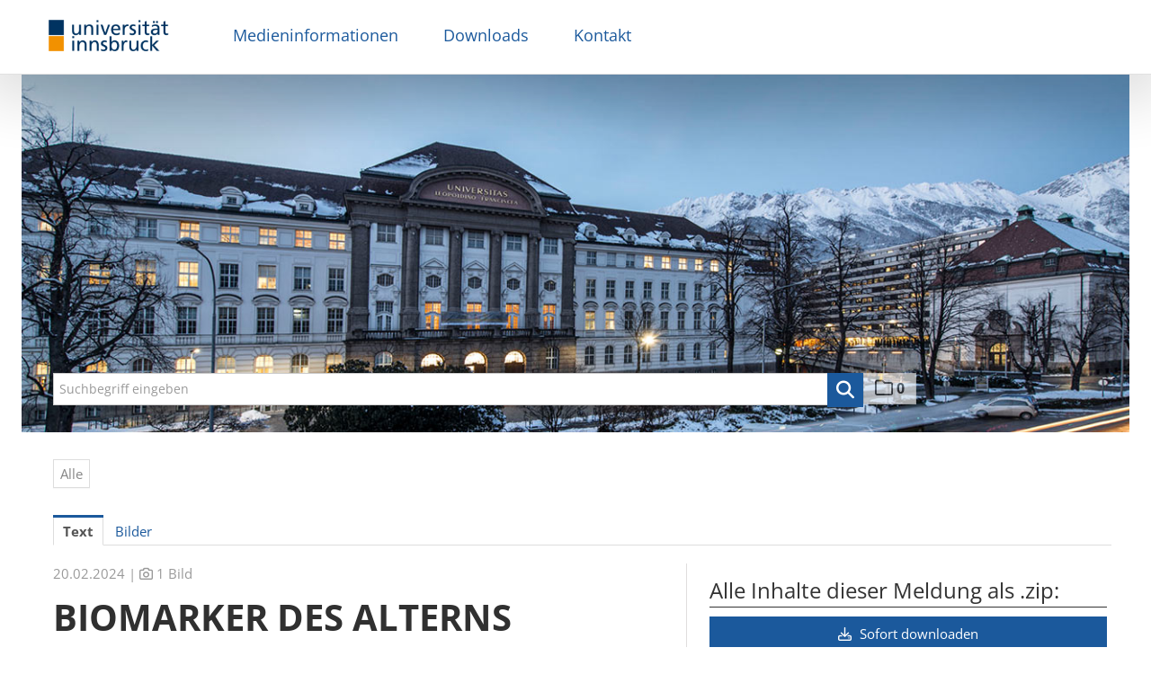

--- FILE ---
content_type: text/html; charset=utf-8
request_url: https://presse.uibk.ac.at/news-biomarker-des-alterns?id=194744&menueid=24035&l=deutsch
body_size: 61576
content:

<!DOCTYPE html>
<html lang="de">
<!-- BEGIN HEAD -->
<head id="header1"><meta charset="utf-8" /><title>
	Biomarker des Alterns - Universität Innsbruck
</title><meta content="width=device-width, initial-scale=1.0" name="viewport" /><meta id="metaDescription" name="description" content="Neue Richtlinien beschleunigen klinische Anwendung. Eine neue Studie schlägt Richtlinien zur Standardisierung von Biomarkern des Alterns vor, um eine schnellere klinische Anwendung zu ermöglichen...." /><meta content="Universität Innsbruck Presseportal" name="author" /><link id="canonicalLink" rel="canonical" href="https://presse.uibk.ac.at/news-biomarker-des-alterns?id=194744&amp;menueid=24035&amp;l=deutsch" /><meta name="robots" content="all" /><meta property="og:type" content="website" /><meta id="ogSitename" property="og:site_name" content="Universität Innsbruck Presseportal" /><meta id="ogTitle" property="og:title" content="Biomarker des Alterns - Universität Innsbruck" /><meta id="ogURL" property="og:url" content="https://presse.uibk.ac.at/news-biomarker-des-alterns?id=194744&amp;menueid=24035&amp;l=deutsch" /><meta id="ogDescription" property="og:description" content="Neue Richtlinien beschleunigen klinische Anwendung. Eine neue Studie schlägt Richtlinien zur Standardisierung von Biomarkern des Alterns vor, um eine schnellere klinische Anwendung zu ermöglichen...." /><meta id="ogImage" property="og:image" content="https://presse.uibk.ac.at/Content/812418/886ca8dc-9319-44a8-bd00-5ee2689e6189/1200/2400/.jpg" /><meta id="ogImageWidth" property="og:image:width" content="1200" /><meta name="twitter:card" content="summary_large_image" /><meta id="twitterSite" name="twitter:site" content="@" /><meta id="twitterCreator" name="twitter:creator" content="@" /><link href="assets/bootstrap/css/bootstrap.min.css" rel="stylesheet" /><link href="assets/bootstrap/css/bootstrap-responsive.min.css" rel="stylesheet" /><link href="assets/font-awesome/css/all.min.css" rel="stylesheet" /><link href="assets/css/style.css?v=17" rel="stylesheet" /><link href="assets/css/style_default.css?v=4" rel="stylesheet" /><link href="assets/css/style_responsive.css?v=2" rel="stylesheet" /><link href="assets/css/style_client.css?v=13" rel="stylesheet" /><link href="assets/fancybox/source/jquery.fancybox.css?v=2.1.7" rel="stylesheet" /><link href="assets/uniform-4.3/css/default.css" rel="stylesheet" /><link rel="icon" type="image/x-icon" href="assets/img/favicon.ico" /><link rel="apple-touch-icon" href="assets/img/apple-touch-icon.png" /><link rel="apple-touch-icon" sizes="72x72" href="assets/img/apple-touch-icon-72x72.png" /><link rel="apple-touch-icon" sizes="114x114" href="assets/img/apple-touch-icon-114x114.png" /><link rel="apple-touch-icon" sizes="144x144" href="assets/img/apple-touch-icon-144x144.png" /></head>
<!-- END HEAD -->
<!-- BEGIN BODY -->
<body id="htmlbody" class="fixed-top lang-deutsch">
    <form method="post" action="./news-biomarker-des-alterns?id=194744&amp;menueid=24035&amp;l=deutsch" id="mainform">
<div class="aspNetHidden">
<input type="hidden" name="__EVENTTARGET" id="__EVENTTARGET" value="" />
<input type="hidden" name="__EVENTARGUMENT" id="__EVENTARGUMENT" value="" />
<input type="hidden" name="__VIEWSTATE" id="__VIEWSTATE" value="XfyFGM0nylnM7T1wKd1AC7vno8rfQYfEbZJl8yZpdJdy68h6a6ZOZXALaXy93mPf6sKb4PKoy8BoRrwjUdOM7X2Zdhynz8MYxT8qnhCUD/zrWiWZV/f2VZfEO//xpPogwW4e39PnVoCXwl15ZWxaBopDIpxAcxNwqTolZLyiDlNlrDCQXfe4r/sN7n8TDFVn1QqBtH9g1BywQ/6EgxEvWev7LzEgl0sZN0RqoL4+fBQeGLzYXtLbhif6t+Pm0TMAa8yFT/tnI1Y1wFAy4J8SlWcoY4ls/Al7jVfaTclpMwDIAE3e2X3xAIyupYCVhy8Kz6QgEpH9SKqaHY/efnCqSzKGTeCOFcqQJMlN9oFqAJjvCaLLcb2EcKh6pIEZphENwNxdhzsLwpvUzqDZV8A6AQoU9gYCPffbI6PRCvU3CO/JZKQNATfdFK6pA80rK7MOIRMrPtYpj6jvQj06oMbmetctJwijJKCGg6u+svUZMHlwDcyKiHgwxUIHuqBQoMDpyoRQu5eIsInCI7PHiziMmLsYcrILX4Dbh8tjR2t3BcyzBDh6+ky/EAn6Pj3pG+1T6njh+A4/ycEx5s2wJse4YhSSva94t7JEgdBsNX/RMPI6KsJ7V8KYGiITaQ7n/4hRwez+p+6eojyDtXMt/uclZkncRyIgx+I3bYZlHRtVa4hBGMBSq+W1fw5l7zYZve9ziJrRFj8E9LHDvdbj2EdALxwMFQH+N78G8WLPDJjRUgfVVHGSa8cSqVkEdo76RUE3iKg1YLAIEOd9LSzylRX/fyn6Lo9B+qX7M+qdVtd6XGAi04kocM8G9wM4pGJa3uqMHDiuuQ1iyQG3u7/p0IU/J2W6+IQP6lac/DDB0jKkjJ96dOGtAPQaYlbNwdI6BmMcFNAyq0nGS8yDnvsVot75Jyhix9cCvLof9iB/0t2K9WsmAsaoufo8WQtH05EaJSSqACUB7i/6Z3a2auv0FRsZtA31RLKI+9AHgFO/OdAhtV7Bbq3w8RTl5YmgmBT/00G9u1uUNRPC02Id56gbkDcRzwlXO8T9nMq9V9L6l9wezG+T/4CPBq70NctYA3hxgOvCP16mTgLCx2Vtqf085UkeNNANpFZFJeCrOFEiHV2KIWIwvWGdrPwPoPfggetIJboncJi6CYLRcAAOZB5xRs5W6DaGesc297VLWw2oTrkjo3Iv/S1Yk2dnr6AW2Kikklej4Je+1rxkpPu0XXzeUzxCwrddTVgalHuT+gbqIE15rzjtssTL2xMMoZMJpJSncqdlQ3qeBnVHk8S2/Vt0yiUP4O3ObcqI3sGZYRKna+sLfRg9TuDSIJla+q59OKnpxVNjEEtuXThCVtkajIlCuZnZsehXVCJruagHH0TrSokqPgTrJiVnHSDoWE1QS2BMBgpxkfihPP/Xh4fJbI2WxkKk6gGRhs3TAMJG4Hty5R5uABzv+AfvKTwNntoXvQSETkUXKwcQgzKfeNB2X7ywjI9nB/nJlhYruf6ZlY1dLco1Lz0vZentXP/nhw9Rn/5OQPbff3Lf/fzM8MdisojvqKemLKitm3qn/NKFmE/[base64]/GQhEYD3skSWhcuy4vNj0LtvOkK+LymgimuQn8VgOTJ5jKvhQW8dnU7NZ7AHvNDm8nuWdKf3wkzpGicmx1QN6PYhtIRcUB3kQItVNRpLj4ekyUlDtvO5Rih/ros3c0rG+4CwZPtuFx4I83ox4uCMkna+jA6F0f2Em7T4hht5hjNcEXFbbbYzk+64iZ7li8vGKePf579dq+weNxz4PzN/QojK23wOGy3I5yG1XpT2YNAYTnrDlyHnQ0t6EPLlCa9cB2E1wqaHjAjt2yC1r/hWqLZzWMQrKeFjbGbB2BImsF7MD1/ZZ5QVjXhP6XiSSmNc/USDVdXL3BFfHzAeeBhaKZEuptEx3emhOmyOBpsxSQ9Wtu3CiuC76FtLzfOT/diAKHmV7qfpw8O8RFuPPvRtd3VTcI4JXTWOaM1naa9WIT3cslrniF5xVy4OIf/VGjJredG8+Qa0icdpw/rzCNm6YjSwd5UBva6natgjKEWdGhUMzUz5IC7+lrIKXFpvTokeZ/tDNspwOJALJadlKsqrEGBppOGFK4knDDIEEK3rWaue4B1XsIdZVz5dz9qQ+sTLtmHmues+JH7d5qalIrONU3mb5aFHrg9OvNheuDiLwmJ5CpDsJJCYbHsv5kmGzuJpb8eaJdVW2FWPytyM1A3S2V4zyG4weo+f/7wluyzLRmSwkUWdkrMlIEb3iRc9eDTkasYSjp5kdsLS0V4L8jNsIrbKJMufA821X5AUZISDqZLDH7amwC1Amwf0uYbcOqYtxsPUEbEt9/G9vXbSKFBEcNEKStBDS3Z0AHKGsQ+fSnmWjzAX9U4fdE09E/PTIiRiDIl2aamyUAcObhVdRGu11PuVCul9jMaOBs5OEvw7tMIk0VEREY/QHeXp8sUCd72K8mo1A9F0I9QFdorZFGRYXV2r8bQybTc6yWR8+mhB2ms3lhy1K2x24oEdjPli0uRGSHpEPS/w0pPtqNCYa/zIGoYZXRFO6apvf2tkbFCylk9ouNv0XFkf0Uu8BTHH3rFYepedkNNRhRblKJE8BccS/sjnFqqB3XzrEeUfG2KJUbmphFU1SBodl9HciTc+FKwummoUwtAzLo683mvvawOdiwEuRyM9DmFHcc8zmiZEewdP5uTxuBRNMFoPnxSKdyU+1WevUWDBdIjnbTmjQNu98NPHQEuSQ/rChDEyFWSXWNZVW5CFy3Mhlm2ZwHBAnuvvpw4satwW23NoU7rzVKhkuBlZKsN5WTX8zDhuJO42eC6hah5+F81oVkZMNuYyPhJXSopMvDG8nmhCYm9Z9qWJhTCD8eU+plkZV0+DnAVLkdPdsunGGAsKXGe/NV+EO7TSBaz5V9bj9azwzuNgWYjOipuBxfZRj9yakSa9YczVMAOLh9V35CKGMf6GvFkhMLDGTHXm4Hj1sPvGKu8CpqyYlOR2SNMic6+sn/28FXuY5Jnj25PZrrmP+D2xPGErO1CDIW8xT1JQOBUta7HfStoc9lQMJSgb7MptktP0r25rilXgEZ6cxFJ9NYojqskYOcqp4SXZq80gK/3vFRZWMwbcNbfkctby7adiZgaJ+fZbmBfcJX/o1Moo4VRg1uNpkIVVq6Gz4yfgY35Tby2J6QRZv5zJpWTv3D0/Y01XDj1Tbrxdx5jaJ3vo4+P2mVE5xutIB0qfIyzN4+07ga9FMD8q7av7k5E7ELqUZ6COAA5cd6E8mCyHOnrYojpOaqPD/927n2UbqmnLGODygUl9WZmVUg+9uAjxuqGsYpeK8bGWzDKp00pBtpT6tcqCtLpBD368deWa1miJpVwi+RRn22PfQ/q4FRzrQiuc0NJgB4bji4MCehMKUdUR2j6xg1YGPvl8CRXVe8glWWGhsxYIV5AXgh3uJAJS5DnGH3hj1AiEU1or5IcZkg6Z/cYktJBjkSa5itF/T62LRRUCQ2avT2aTLOteWHmDtaEUMnQUv2fun5hmmNmiTwSp10VlWMHXSnPpDY9QT3lmaeoST6dR4uaCn1UnXSHNrXQhW4NydGL44fdHifTmHcOBPoB5TzFfvg5sC/hIc8Gegd9Pn8qQVusMgL7Zt+A2CWCf0/[base64]/djf3Ih5mX0+/g1IEudqCrJplicdxOCS7Kw+7Sj7EalxJorTLKzkdNJxhPoALEVNHj+XxNoAnij1mv0OLilK5Fm/6YAqMpfZ3BI3v+EYw72n5q56Lcqxp1kUKS5pE9MsaU/I8EjaiJeYyXBM8Wl3Boahcdsfjmp+rp4yKtsqWPsIaDzEI5PuiIgwqFq5YG3k/mb+BLrpU58azn2F6nm4l0nhnSExi5rcJCCZQhsJbphO7a1TwALJPLVDqhy/I4dvlclAByB0ZWuSx+fZHr7ghZYKPdCvzhngiOfEGTvlnRnMOaS01P90OEQ/Dk9EVXKSLLFxpJTQ2vHjxN+XFiCdoFFfnRGXq/WBFR+Cklzg0K2F+xbxwtKJSLWwkj7+kj3J+slEAH3J2e2zdfruWJfMdohw2aBIjQ7WNCljRU4cNiYtpr+NS8EexEULbRI1eR+mLx5+rJvFTmz4z9gN3qWXHnIBkwrh9uiu6/pNoBwLTiM+13C4AErWOCx+ogHd0UTY6ab5F93Fqnis6Vn0okbEazLwdR0zFQ5QM1qvLbLECDtMopAd7Kiw3mN7nV4eziV01tBAeiS4wQ3RXL5SDBU7htA0/1bpG3nh+dG3VEdOssqY4g0VTwJgs0FlH8J6Jzywk4RkVHpoqf0tPlwoISk0j5aEkVe7Y3Bulx4cjiP8DPBjINWfKFMZ8x/P2HvDfB7vbEuueN+iyIE/PUUlkRhQbQlAUeQE7glycKuZ2xFRpnqAoI7P27qIhMMnf4ELNzVT/kwNBsOQSoICLv9P7K7jU6GWKjWClcgYL0KoECZHI6KUq/N0fGbIU/UNCGJXI3Iry5w0yu/W7tsbSM8Y32LyfUZFmuwqd6Bj2iJjY0FnvFfO3ITmtCsS9T5heWAw+Myav23HKueKc9+vN1fu8ZeyRHE/T4FG53sxhTM97O+v/Ueja9jHhDNA5DfUZqVquqhAxL6JrzbnqVeG51ZTHJrLStzWFfcVpYxDOaFt60v5YELEO5p6Ps7tx2gQ8lprYxv5B6SXI1CM9pWFjvkubs5Nl+NLqoF1CwaQfNwxRjxqz7iN8/96FFgfbCaLMZ7ap8yRBFts15fRdmt3ygnKnX0cm3YeuDFl//4oThuXvPCC/hwrJOcytRHeQjv1hCWMnwIGJxKEDBN/p6nPMb/eHxMYULoMsd9kXPzNdCAcOp/g1dCciothKOnniNaQGoIHlotNsH9dfmpfEKKfsAqmSfxyzVBj0Az7WV4yg1X6jDUo1aG+qqPPsG3nXPtusXYFYril6irRRB9LN1Lfgsw9PkVt4YG226c8C3my3lHh+HnTcMMSwe1CNENT5EehOLgBbczsMMw2WWdLc6UW8UA7Dn/jHrapKNVhW/hF+gARLTvfGu3E7NqGD7IplKOa9T3VrXrW122pVPF7icgcijV3G+S+3d5BX62k9acHKo/vAsDrQtOD+vpYh8rE88rR4h+J1D6jR5SSxEoiD3ybbwPpbGCj7jLglDgkGbofz/+xPPowf/BEp750b3z0y/[base64]/NZVjVh7DoQ+7bW6hr4HviM59awef64rawL7wQaEJj9RqQCgye0DwwDTp0xN0aBeUeRfiIiK7zUdt646wQ4v3wPZQrwLOJ9eWLZg0RJSg2wqV+bKJpKWfMwLhRZB4ZNi2kHRWcBz5IvJEUsiqGvkD1FBy00O0CiRtvQAa6NtijVJwGJoIE94vdFW7UOV+/cI7uZoQKjQtF0kU8a8Am8rtcf8IBSUj27XQQ0R2EB132HDQamvUb+zDNfjTGT7hV7MmsAol4ZAEOBM/N9Ye+2bCcx9t+VprZBbj8FsiWbtK3C0QJX/yBQhgLguwXwyhcMuDFux/cT0YUlCJnHKtFtZ+5DslQ5GAF6OOfCBCWu46qWFiE+dxmiNlpqkCP2zlgZ76Y34ulPMx7rILSKtFSF/CrGfUAxWbL0pgyCBfwsq5DhFr84Fo4ftdXnv8yslGw5Z/lf9ue1K+cYg2K4Lpcn2hTlsS+/nSQgcnaDgUzCfLr2U26Z01ckKnjtVg9gr84/QBcSfTkI4oRZxIjHnjwK57VUrPoveIzPjI3Xet6rgxV/xv6niSmsUP01Ip7FGy6mtxvjOCv9NMG2utgoRsVBvcg4VLSOJ7cSfGoR8gUI8tcxWv4/3OdJQoJ/Fxi/Bxjl+CtuSq/5L/Lq4D6XRlkj/Vy1+EdO4VfLCPaDMwo80h4vGkeFGaiRBoc6AIzjIz1Vv9Q990doIYf/0+6BJJQH9Bf13vl7JLA2p+LXkT8e1gPD8jIoELtbFN89q7FCSr/d8zSsJDM+InNOU+sHvoF+SdK/IqJmFsPYV4Mx+T1Ow4bK3KwgAKFj+2XbyOyE/+4eQu4y6pyGl5Ua6XNG/tjZO169Q0b8T+DUi/dkS1BGiaT3VIX54R55KGJUDkQlLpbgJAqZAUxrvnZQyI0DsRiXH/NZAp8sHqz2jtdY20/Rh8BeNX6S/723RF2xXLd1Xcnynw6kjGMChEIA4Koi3eKu6DEQqia+MD4O/6MXuJ7S1Y/tfoxstqCBKtUlDCIcCBxoWkFcT8eBRn0XpU7fFfqfN5U4KUmN25tpk45Bw8a6Gal8kUITTwHxLzSfK/hQTT3nomqYWiM43+X2VX568ecyRpgaLr9y9JYKnc9ijhxpDxlXRDRJ40MPH4eTc5J9OGePfO1VHAWM85SuRJ/nDHzvKXIg6OUd2ZToU1P1E+4wQXpKU9ZG7f+kYdW8pZzBY0gOGtYKGxDlTCrF/AqCqexPM0G+ko4lGP1dPNw3hZKzXAoVfBhQ1pb3FLo+VDX9mloq4KinWTD5jezWu0fR0e2uxFgNxcMLbgM2U9wO+CRF1boEBDMuGJz3pPmAFoNaqn1fbKiwxzeSV1iXGTkOVBVwfU2fSmXyQ9Fz4L/D3qCWDEMPa0VOfqMoM/yohn4U5Dkeny180L0fJG0LCVfiu4fw/1DCMCb8Xnr7NT9ZmTcTZQP2zbaZsx+CBuR5NtOC1Iq95gQ809/wfp9+Ky1sy2wFkIx7L74Dm0soFP5UEQFEhlLPs6grlpusR2hq4VQJ/x6SZMFa9NnEW3/mISMLcYGmUDNIaEr3qv2NTRQRg2ALk+ivP06yR/p+X5Zgk8wUpsRuyIPEcyvflow9I/MaaOpC6ry35C5zm4HU8lvuu8vHxw/[base64]/0TvH1yvqFbDQ+2KJjdQ6tTGHPugI0xk6fiBf7oyqzAnNKzxpO3X0+sviQmtfJbb+ULNL2iPnKvv1TCbg9+5Jo5ChDLFAFbc+h3P+maYlJ7acq26Xqfo3SOpixaDotjvEptCzrgRPeT5TebQK/ibkjUshwy20cyObrVXx285xsTuPO18wG6ZHA4sWrZvtQYuGhm/gEHkIfsROZ6O17Uxq8nYhd8P8bRmO0oCBCgIFu539yw40h2nsDj3wWLXwazgmWNUOBD7tbJ3coIiPzJ3rIErUuElCPjYv4CPe5GT1pIK3NTHuGmsbi2pjsGS0Oo+NdyS+TX6rwHODvWy0/BJnrtUVEHvPDmQtjjbm1tqpm+tXVCGefv28PIqVP2oYEna64lNHjHYuvJ8zbS0QhT6w2iNJNgnArZ3Pla9dfQ3EimaGdOBMdzivayijj2tn7th/psLiQqOyRWstm0ZVqEApsKqqiUT/j1k7jnpDk02pI/V3AN+GusTjYZMBEWKj9LVQAehn6Ir31GokSZaBz2LPbuXElIQwRWG9e7S28cxCKf87e7XCGWIFYhDAlYWOHbQ3ZX80PHbzHQatBUYc/LOGh8P0vKed00kEvDTxCIbLW6j0LjBz4Vl0zqPiwGrLJSdIEUCuxXjHngL/apR860drDn41sctbrKuIxWvm+KpBkIa5rlqwjkpSd+ZZ7FsZ1j38NGHZCFFPSH/jYHGRCCItXTAOvPaxwdJLnRVWeBU+WWtKsINfPlo+eucRp/ZQtYmvLBFMMUXba7An9GrVaEyYLyXOTH3iaCfwPwgc2KvQ+o5HTJpj0ZqmteYTmgVhGm993/c91arp+dhSl84W/KJXv7aOMsJDuPD30X9FwmJFFwx18UTIiNylcB5j6HvFGUUiACcG1gHwUWdseGXzWPMZYQo2BQEaGKcdnnIQKVf6t+qopXyWgWaaof5ae3ghR+Fg15KrQhcAAu6qjyEzcl2sXQOztDo/atiLjljXQskqUb9a1fdbQhgUk8ooqaVdetwZKL/kUkgjXIy8b9wIkFzNBoOKF3iDRrbzcOiNytkfBif5hR6hS1zDFSt6ukNaYo03UP2Y43SOLnPxFUJLgvDtOcK9Fz5CPlcStGJFTUX+5tT2cwzBekgAcnbjjFjCtfoN3oPpRKEqrVBnFvW7ONpj/6XrvYrkXrKJ9ftzM5jAS9be3qPXwUEh0SU+vOSHNVGrcOtay/hqNtO8PEM38jvlzS33igy1dJ47pFuQfIfGXWk5l+NfmvbQuQwsh2QUWrQDXJFCKG5MISUgDNCXyHp/nhHSsJTT9zhqx1NnzPAZM+8Yso4DSzkxCcBhZsIxSTmv4OEOzgnDG2qSevSyOVnxs7RzuDLnYAF6gjc1RA9gAnaV1EUFVbm5Sd9icdxSWhzOJUCEsr7RwZ/V4Es2YYa3q2r1+XqmckEekKlZGPB8OiektYYxztPwlH4gqCI6gRo25d+nmWLHQtCexifVYq0508E9Ni0kjgUKvFuA4fzicuR+BnkH7HTqCL8xzOtFpqyEH69qPeeCt9lLtGneDksX9ngtaP+76cc8Ad6QRd2ZwwG1SbWPpayGiswiNudoDOsc8KDV2X7h/vwX66tMRa1cU6fHLX0pOqwRe/GeClymbmWWNq4KoUUgq5kyJ4Vcxc2BAEHUgUAELznlPdJugKDdr2ZyVi15jr7xlPC/BDvnIkQri2WK8osKKNNcGu6fSRMTQ8EbDR4LWlU3srSuooths+S5QPwPWDV7z8gAmKjyUdJ5b4O/dTNzp8w6UVHokxPeNs3js+VMjhPIYNzfepidti+buCC+mAy5Bu8lxDuHth5ndFErCiNShv1/fv12yRiTI3D6A+b1myzHmNd40BpBVtOiYx4m/BR3GqJgGVTe+Xq6ni4Gt9i+XmFCnVAjjIh947vlD6fTmWFfNffuv/+qK5l06zL320u+6PnlR4UJvE/Z1l4oR1Bdj8ruwBtOlIKDqyUpe+iDRLtNctXDP36eBt7cZiiuLkLIPo/s0uCupchjt+IoQdP1mPU3CUlkLjU2fKiHFU6D3HUlGDk/DbnLSFkHGqV2MXyLQP5aNq414vPE+E+FK0JAydaWtSYWBg3W8MrNxoalyd8vZgKbn6yWifAYUN6aNTEcyRzwMeRfVe0vAK2821hd3niiSIBo6g3uCrY4bKgqBl4xCONcQtuoqq8A63D54L2nzPqr5cp9HfeBPESKzBsIzIGAnQ5d9/5AaDz+1BkXQgBXANLVEHJp0sfQWfJrGN29k3elkq45uR/E+BtFH7oxot5Hk9WWpTQgdu7cCg/N0VgGM+S/6nD6C4l7odNb53jUFVMIe+SUb/5GWnnIblcJNovamLWBcG5NanUC08CqW+CKc43AloMhV9MUiPRwXPTTH8jui7bF/jzBe+mTGbMkqjHJ3o7tUd9ZIY8HmBBja20JB/KBRapoCbWs3JmtgrMiifDswM/vhDMhu5gB4pJi2WqqR9CsHNnrES3pHjS79FbjlfIohqtAuYjK5J8DYE9N7u8/8H8A5stvOuy6/[base64]/bDPfWQi7P49bG4VXQS3PX0z+2Em683yD/SkwVqTVWelGUOOKEhfiq6aAE7klSxuugcvdqqMpd/gFQUHSjemNytacsp1yhgCXyhvocs/GMRRM9VS8Yl7F+jWCpUwEiqTK/rvRTD2UY8j/c6oC9PsF/ykUBYOmZ2IisopxdAPEHfrgECllwtZy1lgrtlwvcgsDw+lYUAjxpoK4jUMl/95Lu7989g1WvwtQsivkJZclef09mJJNgI6fyMeu7c5Fac5fzhxQu7HcbOlo3B7/hl6abI9JrOoppeXNCTHLI2Jr97278RyE0hR7tyf7W5e8iG7bBTG8Dj0EyLvk4bix+jm86Y6x/a/Dm11FQYJEJnHsUSeSSXqNGk1yoUAdDALzNrjuomWLBQbs4s+zQdytX0qqXZsdLUHK+1iMduw6pHCrEC5aZOfPsJbFy0TXnWwm3dn9KgajNE1/fsrsktW99nq5urPIwP3QDOQ6EWUifue8MtsrDFgFO/[base64]/1z2z5iJhXOofGipks1IzQYi62SuydnG5VlGOcqO7T4VkndvymdDmCQ/3tZbv15clYrCD2Vg7SnPzYBFJoYfuC9ewNOr/VZ3Svb4ApacjKBQ4MsC+N2Bj/WRhXqGzysruxX0m/mLue8FoKfatyoBFfX87LeS2dNhmoSl77yOOWYBJ7gWbn0vvZe8UWYahXqoWf5mgig/1SnbzLsuloVwaWKb5ED/[base64]/f35I9fdUY0kUdKQBL4YJHlfq2OEZrI3DaRkBH5Asd2WsfYgVi+9NkwKoAsuw+U6PbUdEyfYUjMakbea9Zr+hsAgXNtV8kiLK1Bt/84Eg5V2rvoDhq3pLG1VuqiZJZyeEO9cLHICKJ7kXiESPUYjfjkfFgsQ1yjD2kj5SZA21jI+wcgN5CYnFNBug/g0Cqs94n252QE6UqtEb3hsVWt/[base64]/tCnDjy41sUaGVxNwzIN8+s1km4f0yGqJOyKlkD1hHVwHA7D8p3U6f2XmcT/1dCKMYCdq3jNYmcmKCduylcxC+IfhYKWoOjdLMfOzbMpuMRvakYij/SHqSEg4a3sBa9fyP45pJLzma+d5/Fnvjz283ZnfzEDrA5wkqMHFYD3OwCmI2fPVXYa4ruTWcg8ycpUsGgFqYUHrWD5oPy04KcOzzWwuRGZ3vVWVVw0+3ET2NkRgtuKxPQVxSmwT8PLwZboU7WkzGgHBZZ/2qtf8ceT8ayxX4W3ZNgtyLGiqqhaHtb6uWwfz1vRX/ZB/oA9RuXqsFkEVWBkVyfIKwtxjyX7s8JHpcARJcsbm4KGOxGqe0JiuIpzpDDrX15RGZScnT/QSdLqc8l7htyog+kZ/yxH+A0cbx2v+NhCg1J+YEa63KREA9OtLHXxKmOirvP2EsHozQBMbBy/47WFB7Ettd8lqRU+71bq2GF0rZHU3s0y62h5IDZfamAzfkqUOyhz8+wv/CqQZYjAZdJVCIkPK64d3vNeFmaWO4aHrDIiPQpAlk/O2t/jWikAJ+IAPJeaBs/Dr3KdNl8nqa+wl71c+/9fnlFNj/bgT2m0mOyUdzPj2lWOhylL83nbN0LzmjHwSGjKp0ilDZTemVHjvFF5mZ32ZNWVTRzj/44pNJ4kflvx1J9So2IYPge0WxVOtWX40wXBbv4MbRTh1ScBdKMnsJAL5JiptnpO6lXl1Lhb6oyNjw4NdT8rbgyKfwxGRbSLyne/deO39G2/cRaVwGHxLs42T46su45tFmpeO+HeqgaXeGY8qpDIAvxDxuxbA4CiUtWJC1afiZrONdV0TM+A94xPuxZFv1mTGMwV0Jpa2i4fEwTct84XxFK2fNvasakKOH0HPmzioPE8AqS0Qb30PXg9++dJpp/1AAzmKRDIDmGxXkEc+zkjIhuf1L1tCkPtZxBKwf54nmwUTecvgH6wCHttclfAsMvIG5BCWSysA5/LWvphzrBre52yZR94iEyd/GpoyFVB2izXUWHHLWusnTTi6AieLRa1+vZKoOBdG3yvG+W6SPaLawIP7AaQvucprKS3EmUZGOz5OpJSVHTnWC0eIjvAo/R4b8oBrq4WfAqpLhb3IErCMpB7C/2felPCL68VGtBcidqNUFt//q/Gy8+x5RlRnKvJIdWxqVW0afhK9i1eq2XRYyiPFHaMlz/9eMjajVNP9QuenwHuF3qA0VCcLUxjdz0byTu92oRJQypgC5YvlnLvVR3g455MW2zUZmeGM4GErUMqfSYNT1SO6APrfD5ukRN3yF/KU25sPA1nq8nE4ff2B/yjdlSTRWaBo2X+qIvFEIusrZA/RLZcBMOPabD6rK4Tan2F7P8kq1rvDNXwhpwmka+oDFV/lMv/[base64]/+JQo36WtOrgh1a0XCJgixI/VHfJq/N78EobWfbuceyPmBg40/t50jEUEJDcqXmG57oppQDJb9P6MEAyqX9eXiXYz8GXrILTo72SsLpjjhs3k1mFm8GLO6a1iAGTF9NvFhiQQ/U2InmAkgQf+jlB87tOjNufaDwtHaP/[base64]/[base64]/eaQXzQ5gpejDBaA5YJXEOhpetTlsOCzjiMHmGBl9oMvwx8ModsBRsRJp9WoncIFeVct/9V7pek60Vo9Q/WJhnSb76o8LMIPXwLm3clzIaYYzgLKsARF2k5FL8NPHCideHlN2ipwS2IqvGN4D3hEiuqUsVPWBnmdYa/x3IolBg7+apQdam9Z/vfzh8A+eodVsc2lP4b2atUcSU1LaxY2OgHEm/ZJ9b1JQQpb8k0jPnG68NBkvqowlWXhzK0fqXpfNcjZEZHU14heTfKpVSB90uNHYrrnh2LprELX2CrErS0RlKUk7kEj+FuahBaysT2x9feN2u7gHQhybEs2pXaXGdEjh8PIxGdyO39/C89PfFvSk5kDkJEnYo9nOa8zVTtcGemQKeKcMqe5Sc9rTrrc3JaBXf5YQ0X1+dYyXSz3DEo/cRP7vHUb13XyZxkREgm4zeeEqa6ysl6D3YIR1UfOY/bqRcrpwh3npzKP/Fvxux6Vz0mOgCT4tqx4DBqjlvxPAUNhANOywuALNnIS4WYQHn2TZRs0dfclA07bJxQNOCKpbFiVugkFd5JPKYhhb1B8sQOtJ8FLVbtftumtxWW46dQbN/wkVI3J5G2l6Usu+HR6JT9Q+x6J/rxzxKEdXT6aSlSkzDjvNbZpjdP80fog0wAbW176ikVdb2aHBSZvyvpeJedqtgev0Ysw/hw8WWI77p/q1EdLxGx88yGlh6H/[base64]/D6wgxg29s5eOm/ZdHg88xYDLwqu7CbXUvTcZ1rmTfDtn1Vd9sbGq0cqtAkV1kIH+m/71ZLQYD6OarJ1h2sVUcLvpRZkDgOBIIUtNUXbEshbGsRytx8xFJ/YCkOdyJ/r6LDvrdiE2NjbU4+EnI9c3ydNUSK5OduINYVln0WYh39yR/xgzDeG3eFZlFVt1hHPyu+xwzmdA3RrAOYByxPMTxhGc10AaC0HgifwVNWwN+kOe/hO3bcKU79Hq/u0niQtRjwZwr2v9e3xOeAf+SpjRCGaMMaLypJTg/DmYMSnUd8VrO5IukFm+1xg2Pxh5WvCeRbcSiDiryyT2pk6nAOovDOZeAMfloi0XkGRmmiqpl1/szIUXrF4CtzQwSFv4O21zYDSiTTNuovqe08/N6bdQWvRzNTVK3PEilmLgmPlItaqg2XfaNlOR7+1MBmtKt8NheFm5CjxDp1q/0XzScelkDtuq2DNCDgow5jsyTh6JZiivTrfKE9VzHRLapWY8SCErQHcUqGFWxNhT4NPOXoa5VYRZxyDa2tsjU2aAnQr5CxNtY3Xo8BeRlzcwFDZsWeSv3F+Sii+lgSWWw0QYPhDnNu/yTDD422ZD5tMKMtlfgpuXeqoLb8tXgngQ9wniS1uhxr8RbmS9NpwnZMeTETTIQ8SsNdMWuD7X97tXyOrLAmGWWe2cD4mEwZ/wQsvxBkDJeRPrT3fA5GhUxh+jnwqP5Zdf04FoNHnKWFUsYaaAbYuUfhhB3lOQNMW0VZLXrHm6SQynKncho31mIDS8jWickqwTjTMWXNl9+zKRnbcPbysvMd13CfmLhR43PyoZ6/2k0ZwXLVUiZm0olME7Hx7j4eDxk2+r1SQzhwJ+ECZQKz3kab7WBKoiM3JRm982vh6PAn2LrMeZWc2Yn4OUN0xADov4F/qNoONa5/VAqY2wRxT3eMQF46dWi6YlUDGafCxs4/AtwtPlLjhQ0dq/GXMQWYsGnus8mib1wifaHqAvJLwVnOeME05oFSgmdmHnolVBz6vBOQlINcFMu2XWWCF0mYjEBdQoVknWc2ND7/ZzO4zFKmwml1JOU5ezJDS1U524Nza/ZL7CQIFacKxPjW++rvyD5xFmobMGx8N/[base64]/rOlvUFFNZnGGOUa2fIZXNZzmYAWDBwwmYZWvN/GXUHnxqgZ92en9q7A4nEbKszE/d6WvZENyhEfazZ59drdrU2nC+tCMzMQrJ3njiqmxOsACSmkhCPSX2wgpA9JasILGRji/dwH1M/Hv3a8Ol/aNuZ8M5rGaFDxFJXAiQjuKXolsOxQm7ju8d2AexBXz3E9/HXIpE2GJAgjt3qW7FB/k6Y3BI28F03wwws7JKpS3a1Fjg/vpeqn5DmWQs6WcttJacqBFQLfXlctC9hvRSB3U4J/[base64]/[base64]/pQ63NUva5ZEIvAxvXH+l6Kpv5Bh29xzFioySLu6tk2UYdYejwQR0ViRZGGuEPWwuCrcMO+LoILyOzjZSqNi4I49qgT/RvRuUn5LO4v9Qgw2QA+oaRv9UXaQY5FbPbquCBPfV7bxq+AF1MA/TO8v2REVuDQbahGab0E08Syc1f3aa1M/dFOnumkdymzlELH6MEu9vRKbC1kzYjRxRa42ZEI7DYIke9U4W77qGIn4NQ3iBEnzVbdJZ83Og9Fmot5a/iYIdKJ4Pn4WQacJ7yI+UjLNFbSojDJ7cktM7EgBbHZmO8Bk+kGB+8y03gDZtweORrqXJni4zEjOfM7Y1XJLa2QyXeJUDtidB1B+BukmMRgZXcM/YEtlW9kLl96qkwnsdnnUkUOiSdZWYcflWtL+9s0vyLNzrd1kqPV8MVHwd4deQ3i4Tp+ePu+1Im7xC5sMvwI9P2wsiujBqrsddJvEB4RMU8dBzaumzLqvt3APol+vPGI51wI96+q+ohf6DWn5WXsUC/ui6WdH21PDz9oJm8A9Gly2AaHhHNW9dJpEBMu57BrZpRDPOrJl5va0tEHVCrX650cuu+OQS+gNbvrb0IKM5ky02bR6SWauyZwFO4f0lJX+3gbxPsnhOC1gRiB/o2xhQqsijKgUtv6CALsbvOYIzSg8g3CQ3yk+ZLtYYZoRm9fP2pQ3D2lEQ5yMDLpAsVmKP3ajbT0YshiwS6VUM4bfnBXbmf2nZ5op7/iFa8qIxdiNxZWX36fSzOZd1iNQ2QrZEJBg1/J2GMK5ukxxrdHtLw8Uk+0woW4CtsSEm4P3RhaJZZmbAS+nrrd5N277EGSjt8ft/HavSo9TJxhlwK0PD7siiZP2iJ1s0VGRyfseFwyToEGLIco/GomMRrQzVMH7I7XmwYJeRlYF9AnGo6nrM2pBn2FZ0XiYQKOGyc2VC9EtZMfeKZdckbIdiVr0HqLyc2oKrJq3ONa5gCriBt6a3B7hoHmBVK5xRs6bjiFj5Yl/[base64]/HIyRyxPKiOwNTvb3EOZkSA52ygkhhUKzGkfVH08PdUfjtAAvMaXTY0QKYgywDenQSPh/gpHsCQEjLVn/AldUF7RosZI+AeIGUyjs+likWpRHjTBG6aLWzKFJudh7/2PbU0DKguqAsw77LVFu8kyq1ld7fgu77geLDRDMYFUot803xDZ4ULTkEj3vaM/W4EZ6U/YcYMZThIJfPaO2em6sTIGcbcX20iUCdbYU/iwl7Scg0BfuMeIKMJBt8hfb8TFKQ28gNOBTrk+oKzeJYQWiglbJNgkozfGTBpDQ8w8iH2KhxC3COVddPFkVnTkVkLbgLGfiqgoWpiI8mXNahGBmkdH3OmLMW8j3/CSkNAsf+ksP3om5CFA5s7ff+YOpCjObOnHImmvXi2tSTtSd3GQnc2+R7yvkHQF11ZG/KgHgzfUGUif4ZatLzON+PSMsUvVUIhDiSpTy4pD5nAhEnNg6cQFRXIIBBy2YS5e7vdjN0qv96PAa8FGakSbZB+o5jngpUYKh+ZZOU/fg2lxPMPN5jgTB4S0W7jNz+PaQscortwY09lMQg0iU6idNq558k1wS4hwa2FuDGc/b29vqfvxqWP9aErHQgziOO1I6RQoT1bIYvqPIM0kzZ7OHJFrvdmcWJhoGvUu1xSx91XCBh23AJV72jhxjVi/IiCZ+3QkCWqWrbKfAYudyKZPztnFGQPO00CJAex4cXkYUA8e75KX6B5riyRLXfN/RjDgCKKOrmf5UFYPQUwrK+kKhMP1XikKWww8Mg1jftKqou9kkq3Sy8TuLeXKoF7JX4zSVBAFJ4RfA+sk15v3hz+uQtA9Ilk1dVgUW/nMBfuNL5Fg/6/wOlSBbkh3+hDKmYMdyVAdUhWdQdpwpVL6M6ODdukb4B4I4XVh4xfqJGxRRN+tFEj3pZx/kQTBnuxKMC7GZWmUrqz7AgdihqmJjM3rLqoP973wgBWRoLtM20EdY4iUlGLSYp2GwBF8vhLs6JJiCHf+hO0SX8rXyebleGIJ0gEC6azLy9Je0TO9Sl+qzzdkxvvEu0Iit5EdoEO6GLKPR5y66imwvuWV4Mh/DiOkBfxjtPqaBp8BM5sBXKaZZk0GVWWNc1hdIkMD+/wJK2KFxt8ZGyj+4HII73TC7BbPi6b23eQxD2uI54EBkge3IFRgHdLA6mk9H5tifVSujC/vtV8nMRL/z7BQfQx0rKhAa7Qka6RDiLQDlXrti0+KDFZQNwj21Qt1vxFDdStVDmWi+EXTAVBYKDTjd1iZJUJ2KnY3KSzRfcTPd7CPrBztNKRT06B3xPO6vye44wLiUXLMmLMB0CVerfASoxGux9GeJlTyEIyf/Bz4D77SECaDG4X1cQgIgywMTBAcBAGJmAkAGYBDJGg3G61Eh8tp5HvMZ4iSXhLc5Wv2XC8rSyHGM9fdEFH3/qAF++12zMcNVimXDm+3j/YqQijBFfDmB6wVmnc2PC6NtPPcqpfGSJW5nRN387om2toawe+2PyOt5tOwrZinruGj7RGCMaM3JBC3JVHQXxn9Hd8e4Ji9jVV0bY5Ni8/Jhon+qVd+Uzne1smrLLJk+LERXMwy7jmEewNUvf0NemkJetnyuaVELPwkzQrQB3mdu0YG1dQR8D7ek3UzSvbL0qi39IVGiXB6KtVI49dS6xK0/5vxa+SM1kGSCvGy+VW1s3/RrJIFjBRhErZRW/Fvej7aLMUuDKe2Kl/nGYTncUFejA9tgntqPCk96vCBqr8g0ScGzcXZ8O+/fv/RvHjNC2Qh4YFZFsFk/vMZ6vtNKA6loyJYPlUkfAQQMylfOwoce8rAhi4CpVgr+/OjP89KeRPLFPEyAPI7oZG2deLcHaTI9lxWgGUC14Q9D1iXoJJo0h2T8jc/W2gtAiipZr3aeyZ9xl4xMwU+d6CsDIhU6JOkHUd+/YV+kfWUZYlODiED+wEsTpMJtMUKeMDob6glC7EZBhVyFSJvkmYV/vaxYIGbuGc2MSvv6Yte+njGWZOGSyhQVfW+2pKClv+7RTE35H97IqVDTNBNEUri0GWpY7Qiq/8y5QJm4gdQ0QVt173Y09TDTT0yG7u1moUQ8sOQWFqSaqjGkGNixQeXroeFO22gjc2QPRXCObx49J6hRszJK5D+xJmZTnJ5OM/z699W0OZZy+yKFG8zesJzWa9oIYoF3MBQQzkUQZjLTOmCA/EpHgiRu/R+lf5mw0zEOGDCe7BgxXp1hn4FckW+ueFSOCyZTmwKu/HHEr6Uso9spbt6BSdUij0Rnjlfqm7jSGZQRjcf1XpB2FN9P3O7S8a6oHb5vkx2Z50FIdgadDjt+kqQiuOnLWue92g9mY1dT8PrI5sArQq8YiChEpbGZueQuQ3h9jtkM/NoKEDRNq6iIQKEt0YYwkdziq7pw/xkaB+cLY4+zH+52BzUySMNN6gRSYVBS3AQIHXAIwcDz9qMS4O3c20Kir1Xf31npbqjpr1rOtbJFd/yekhGh10ElqFsjKPCZQ9uivqahK8aa6OUVzF3DV89qVWS7MOsyo/DrE5LIcPWpEaMECOsTqC32icb9kC8BpKQHXtKaN/EaAXvI9xoYcDSqOQcg28W9w70YsRXKYDASZZF5vXrfgCfDznBxeDf5SChAShdqf6mtNqwjMtfz351EqBlIHmJHOvQ0XGKBQUE/[base64]/uEmjCxRI4rI83WuwX6triVUCIqbFJhl50Sa2wfXffZj9nzgGHJQ4RYrlLEpLNGY7JqgIsdVw8Nqq24M0DUeJiCCTp76VkfCKKbvuXgJKqWekz2hxk6jDf/XO2W81Kp7vK9b2Yf3glFgd8/w/qVf8sey9lK2lxHbqLn+fDY88X4XDChDhlltbN2H8BXNgFsq1o/CJkGt8A/o/uOB4aV7oaSnjWt1lBOdsKYeH5vzABOVMGb7Ib0H1sbwPuUNQzfWshEcAzMfm01czNJzd6prqlcvd+iSKHaGfg1Q3jpd571fG2EgcIwNLRE89r7tpbi9oNI58d9REnNtiKBdswmu8mC50SN/lLDtra414+VYZIaRjCoUQWXOB2WSbJreEt5GbwCWbPsQOHBVhMejZ6h8me1ouGXrN3vJHdmEJBYAEk1EVkefha/82CM7nJ5+YGpmzHRr1ML4RqJdbMbHOTMhfEAyf2tFfzug8KGZ2sd9T3XpSYY+7xY+cnJH040nGY9gAN5tlqqrEjcanRD2HDwC2r/adKD53DnPVLj+aALK48um/rcmOhnhrAwwASTTJWor33aUr8+0g7iq30d5T0ydpMJ3NNtYAuIGVK9pTyYL7ec+VV8SYuGYbRmU+WpGjF6/i6fHGXg0CNfqgf1QIAlsAHnmNK/qH/JKcXKOOi0BE9vMvL6uLIMAa9pvVslcSAa5n2S+aMHYVpUMk0wPCtB4Q36dm86uGUVheuDoOMId/RAj4AD2HmB2/X7irlHT3e/+3ek8YbjxBNB7zarQRplkch5Nk7OlKrWP6sCuHCJYRqeYyxcz/YQxGMqd5i0UIL2oPi/pG0zCTCU2cf4BnyJ8ZuBi2BMPDVZhoMQLxlrykisEtEfeShra3XAkpX7qqLkT4D81AB91Hn4bCSciU153RvrcSwCto3XbF/GoD8M6WXkik30AVkauf0PjrTDA4WwyIA43fX2RXTOLbsQgXC9i+XqfAHZzT9cqJnxnVq9u6mlLzDvwMelObM17EJAk8N1l6LKPidATnqw5bBG7PvkV0kTOKY+yQNbttB+vCq6yPQyxf6oqPGoYq4TmXWJaqKm2CGepJv8sdZa0xOtuYyECQYnLEUDvtOvMee7/2oFKgnyWu2U16n5YYwv6f229l9U43ce9MOZRHJRxJcjaAE8A1Y2xrkb8b3PxRIitl43HNCqvnirb9vKa/TYy1Vxx3HzPKdZyYOVKHzYRKy2xGP4IhEzPm1ZPuMSEPwWbfM7BKY+IjRIz8dfAFpepQ02hGQD9gfJLNfHs2X+MucGtykHMcLjh5bnx1/48YOnClG1nfgd9CtV8epgEqm/7HV14htNACQZEe6+tHcB3sbSXW6JLy6hJJmN8tdCzl0g1h7b16sxn7olZGhkswWEwnPwhuehVbslTnqXHwHnfpy7fCSZs5G3Ur8/up0NlDCs8rFoFg5yybQv7H4MW3AnyeO1zOofPEvYEN54iTiXuECL5IqmqmZLB1cJXpq4yp3nntr/ON/r0uRB+XdHG5KGuod7aDBrJCappZlU8ThEPkyKKIKvJM3I1+qKGoWqQZPL4PPmHUNaHeZKVgxNbfoTdeRYr1nP0MLaykacBO4k6WQOx/d9NillvrIsIaUMr2ESd+0q9qbVzLRSXKbbPBRSCp4CujuQUJ7GvENxHb75836RFhKCFJ6fRtqKdwovgEEzcdKaS7i+Fs0XUKtzqEvM9kp1clRg9ajPGsXIvRfUPU2aIU7NBqPGa1juR3DbuXLFPgJCAV7ikfD3UBd3IZ7iDl/TjZ2hXYSCAz2qhSo6O54CU94sAsyxTkRYXcqDjEK364/kJB+3B4U1HDRL4Giuk78xbMTsNecpJy9VbhYft+Dr9wztzaVYz+P/pe23+iomCJb2bwPNdgF1Jc5SGFKHl/xqGUaKt6YSTrD+4snYD7zDeCgSYhZ9U7Ge5fJ4zjfgBsyiH8zdu8nLUKFMzOCc9BdxGTnPyMcTtr5JmORhQhRsPcVZB31ftwRWl9nKIYplD8vbvh+t3DdWVPCDw0iA0T/fopw+mqbT80d+T5s/gLDQWx3GxL+v5GEoBmv8a94W6yfBJs1S3I7SwscV/qJWvv918en64ODIqgsJXpLYOMW01u2Zo4+E45tA9Il3x+M9enZ9eGDDgNfGtI7Gyn7OgrHY9nURiTNEZ15lTfc14kgfXgc/fABUIeRO4uJv9YHIoxe5yrXZuo4krhDnp+/bRh10bfbE97K0OWl6VAuDvQYe6ql02YNnWRPJIKGBGbD0kTU8CBV0rRoRgupMIAR3bDwPzBAZqm2GrFGdG8ty/+UWeMZenl7b/r9oI7KtieLvizdOEWvPOCTAQSgtmd91xm8Pfmqhz2+yJ0XyHeDCyqwT7T0MhTyN6KyKdJDw6aMfMYO0YN61/ArKpoCGiorbIDNf70mweaFNd2cdlozV7dZcxgkDE6xHoT0Cmd0JXF6C5udm/hF4QWDhwl/fyl9LouclCk5ne3f4lFXLJfqG5SiHEfXkyBQxJQpxzTAwe3YIPsJgIjtmebcTzMrVWWAQQ5PxrLQkt32BEDLAKH9Q2MPyhg3na5xCjtXif4BD+r+oA1kgImHEQ2liehnU2Yt9NXFjt/8/RfWwcNi6UR78HIsqeShdHwFm1BqBBCkTz179XoiJzBPReinlgGZoVenXCmOPeGHMHFgGOWXxu/mG+7KJa2t38mkM+g34oPezdbCZq55t/[base64]/YzCP4U74z03qzj7ScdfygYEBZjTx6E1Wh8SEq7VyVyhNJkwjchM3J+ggTG8jNhhIJN3Se+aMIje77MvGak3UeyGyJlWzV6dkVRUb6B2p/axwbKKICUWTJGht06LabhjROTLxgZS3BRjnnrfSFrcaeBmdNS81N6pK2Qhovga7qtQykhwkBDAuwpBSQUbNMa5inqa6OOWWcaW/TGnYawbCdPxQfiS4YWypct0x4/p6UJjtWj8pocTyTqbRTNJ1JDRPRRMGqenVN+I72bdFWSpzuNf8HUPGmpD/5QCPH1kQy2yVkUyXRH1c9taa5J+38vbU4ctr73ORL57cHs3RVDC5Tifyjn8ta62nLiC1czr8vsncMtamOhTVZb3nXgbJa0+QcQ/FFvwVEe4/[base64]/5KtwTh28q3BF8kxOQ/GEIIXYruVATKkDQpToFOmeEcgd0f6vet3STBHOaD/j5pa+MiSCz/YvK6ENsTaEoSz8OMJ90iKRFH659Y7dat0mXzeGWtd68W/B0LNR353YkDEEFch6ottWq4D2naguwo1cZ4a9ZhtQXq5uFG4SA5f/RsODOOh/WZ6vloC3z3DbP7QpQ7DaUmhzRgTfwY49URzSjdNCUiiMOZErVVu80IkV64xb/6dNoj2S0oYzwju8VxZ7OlXPd+ajfTsuJWOHFkAPunsjNyJH2qXPuirhRlnd16tykY6MeG9WYNnIIhBajU0T5/oFcikPg9xgSESgu7+HyvKxe87uaFqdryqOXs7pKrc1Z+EgnYti0OOoGnOOqhslR0OUe5x/3KipaxuCvb3Gq/Ytqwp7F+HCtnAuDCJXoGpUTq7usBY7WaNBg1X49FHIGZUYyQxibOwJApn7YG7xeoGaRkQhmyIbA8qsXWYoM7UQiXvKumvLD6JDONkveu+LCnntBYl/bW6vhbyFRzfAG/2LOqzqzRO4JiXxd3QyxdO+wxODHUwH8AXdPoM8jnJFRWr1ibvtx+rOxzFAjZHf4sLB2HOVbXc2b+JuhHX7Z7x1qP7KyRVpGV6XujnMZ0n8X1hk76O4oErd4/n5oiMQL3h92p3ACPP247Ar2kqxnpPp8zTTKSK+GRrnXf7x1DtU+t9BCml7bL75OeM+xFOSmTmlRGSxu4oLuRUsgkjXEgFKzlUM7mOM6WjTkkzcnkoaSsaVdSKdvGtMHCIP8n+FjKkJ93BgI0hzQiWVHCsb9rdGP1/dThgheXuRj1JJIQGEDEbdPyO5DhDNc30XnEAAlQyU6iGLj0q8jAb6YBRx54INkPC02YbWCdLV8rxGpZGZV+gsnGuQmn/du8mVOaeSUMgph4zDy3NC+Yq/swNoO/2k5QFUACmWFiH1sZpClI0RLIrdm34KmC/uNPm8yuZjQcoRuKZJiSMV4njKpNwJqv9HdYvxUXdTktxEd20DP2wpMS1SKS7cWaMuCpFTujAKk3qUru1sIXyxp+Ov7YGZW3l41KNxkFw1QBjZPuUkSvNMcKHSsAcolK5N82ji2u/J+F29DKlKzRBsyOWlRrOB1D14hY2axTdmSB5jwz1ndXoQT67wcZRXOsMF+P5myegNU7sSQRQX813gGsv5vG+imdTKMd+RetqIXSwNzEc37E6/+nYxWtKu9BInbGqra2Pu2BdqePYyRTxTWMP9QPry3QA97cuyaH/dm0YNwq/nK9BmcXScP6qE85PtKTJHtZ4HPTusnkoN/f5YwJn4/pGvS9tiiIoUbE4LasdjRWx288igbWqY0DhjqHZtfKcvJfs488zchNFl5Wr2b2rYb/VTwH7EoE2XVN6xKQMQekt4RFwqFxKPC+OLNil9tisisjC+ZnL1+4JXk4F+XrgLd34o9NtRQAeD6JYX+QECLPITEmjciJdRvejjjFE9y+tC22EEKc3PzLnpn103CJdz87sSzJAqjTRNv7mTUQ/PCEDQLGS78gOzz05J79sKL2nuk5LVUKghFeSnqYLkjlSP0xe/rLsFyRLGLH+F5vANWCD3MXWjuZ3b7Pwhg2txAjmlkg7A+Fgevw9rbynjgizQfUu6rpbvkeFhln9dejoNlgabwQnSdplL8aF7JrtIy/bb2ki/I9w7pYdYqeI5Gusck/PnWC2vzza+s/E8Y1dN3Hfvl6tegkmDpFnktujYr4OUIblpu06dfTPUsokTzNjlSs5eAZahyM+Tb51Ng1peKjvzAu5/[base64]/tBJOXGIvk3ppcE/FRQxixZbTWMm9Hoatp1BCIQqA7HCfE0gD9nqS0vq501MXIuf5q6Pa8w5fQu2ohQ6eHEqo/oZDbKvr9irebtXxmXyCqGuIteFyBGBZIuvttYtn77XjINdbq+Xyj++w4wU/VFbfReRTgfHisF3jScwGjhQZZKnW10axju1cJiGxmgtum+W6AgdsdsGFBTYnebVNpuQch5l94bdWLL3/nGJbMyczkbexsv/losrI6etyUFrysX/xLwxOQz8vK9s3ZDNWSwocmZrA/lQN1Xg65rJo1c+Ci8uLPC7Z1ic9U/iXEPo/bU7oUx/x34LLATYZApFG0DelYh7MHWcNq89bdBOpmevnJbp7eWeWkmB9abZ4rSAIZU2VxruSZzn5Cw2upTn6yuKm1nK2VIdGBWNromQaxT+fzo9+ucDNL9ebVj4cMflk9A4p2BccJG7WzKz1Bwm/XNdA5424pQ6dEwhCKPmP12QjDipShQ7BT2p/2oFb0WvvepYs0UHMzOVcsC2aez2Q5bNLJr0FpS72SxmciePwMy/yAnnwRgrsKT59NpZVDtHK1vudzJedKD5izLO0UEyyou2xfqc0noQN3WFEds+4Bv7uDeqShNUrOEIpNvVuE3agoBugJSUdWHuJAACp+frBwxB1bK0K1/bstHzFTxuSFY5VF7hYp1Oy6gZAaFmMwMkNm9tLo1WgLjYFRazkC+ds5hJNoNB2mISAoB8aGabAa5z6yYYAAwuN5/DpKNsRMH66qg3/iOnh+5mygucLV/gvm3bPpJpgDpBeYTI18+JcQA+jTamTvrY1c8edOvuyreR+n61ebqCqj+3NGz6/[base64]/O0/l/bQ0QXox9qKwN0IcB5wemNYpW4LpD6rP3Jzfp/q9fnJVKngudM1WXcuL/yEvOmsV9P5L5mKmSCFQYXrrMDXJovnfkvI0HCi280aNPCW6mHVT/TsRoj1YTmxCkHL6VpswV80fLjMSYiSSOb0KcDzw27hQYnZij8amhQgYRTL7DjgcaPF8ONNZM1/81o8eX3wbhhsPsVl0/WNRAnnIYXlE3FRGouF8cS7lQCWmU+SS/1z0ZXR3GAx3oMLh3xM7IB4MmF7dJxNU609YhqS+dTWjyqite76H3uoU9fTqPhwKHZS0nQJyG3kLuGj3hz3RhwiKcAvjUV3xMbubNYXfaUjzPGqOY9ClX1ZjQB/BuUe9ik+Bb9IPGLGO1TID+rGZLVwo3vz3J7qOQD8HQzJ4KPpjVbmrEfbxruAwYXkAU6szPJxRf92TJH4vWF6VU3fZxeJJjFQdkFfctrchudWob99w7QiMJ82WbafnQQE4BbGXlFEugS+A/lZxkR3PT2AnqodvVnzzl2NCmssReMhgDcy2rfqS2Y/zauPdUxxFnMczrhciRN1jJRvf7cMjdnb1RGfzTk2NBzTeseici7rocKVFQP8diPfRK5zAEY4wzEkBLzBHGWl1XtxlmAjJbWG3HsrYzo1ZmmSjpIRp4IBqn2+vg9eFGfyaHBy/2ZqQWp6cypVGOiCslrVVHUcBnRUSu5unl8eJEWVYs2YVJEgDzGzmQyDatJPDuNccRwq9FOSGcWP4V3z8MQKaqn+Nac2YjAVgqgovQf+7FZeAoRfXk1gxkVyqASPxEtox+VLLl0K2z1Dzt0UYIfKexw2Q5dCPh6TCDa+j1/kxKf/UP98chutOPicMGENGZm1/OQvzQnWFEYuDWDUy5bdj+vFYbsBTeIg5JUxfMQd+vgNtbQ9+Ng9fu0Zn0dEImNBUdWpgvIU5rnsFv8vChdZJJwxp4IBDcdL6z+AiAdZUm0eOnV/aVIuwr8RRb7puCNwHabJDXt7hbZaIhaHqW+pe8EjYqLHXXF514VYeaR+iQMFxK1C9nTATP4rrMkxAL5d/LWJnKw5F80cw0v+xjAhF5t8c+goZfDDkuBeqcJonuKwSOLGYfKDM4nkkyca8uXoPAAjeUH1Nm/NtGt0XaKBIWY9OHGVG/EyTcKGfyWLWBZ3hO5TOjzOeU7Ka5ahWs+JnKfK21Mz0mfw+UYX5/3vopee+tdchpqz2EqYJLtSlfIeZfyrdXb6IhAXhCXiuAf3wL2Goy08TLsM/8O8VN36hIcIqoxwtomAcYhkJCH25drL/WqnCkbsUltK+C9n5DCXcTh9dstzB/aF9BBKkHS+AaG1Oa+gL6ZduH96PWZZ/hHkS9ejYb4f7VbT5BTYuHhqRz5kjgKFTv6x4vgREN9Eq3S4Z7DyVrGm/qX74M7XChL8evBuKNfdTnIX+F5P8WPrgC7qJ1NXixHs734VA0zP0tBgyncd9Cio8e2egbVD7oMJ0lU9LYZk2lnQ7TVvi7vLwu18huAaouhtbyl3NtXlLJoBNyB1+Lybgn2CY3eA6OX52TMF14j4hLJ1CiOdP+TxYOfSC5ugtiegmY9Is7JpYBsTb77KrukqDEhT6sMU/aAtvVFhykoHrr7Cupzz/70rYss1ovOwu694mutcgWKZd2/BAFePGE16faYIyshhWItecQxQWg08aXfBGVKdR0V1pkFW7OZOhK336h1O6VWaZuiIoC05glM0kg3XFmJfwUxcppvy88fAI0s75BwHY51be0EGvb2vTBmn0hDaWlMFtXWLzD+aCfg5QW5DGZ414CQKh/7pWSXu+Aj75WEm5aFxDXEKhfTSbFdwETU8+4EkyzG+JA3Q2Pzi5iRlqwCjdWKOf99C4Iim1GiZlYKGjo/[base64]/GmYjxlhwwMW350pFZcz24g3HoRU1uFz1okHEfVpp7kS14uqFVfOvhSLNasOCgK+PdjAlHWbWuVVVsdk1+94wWGsIWOO/EwTj0bUAnKIZpIeqm4HuBykOleefGoUGcAFu9tVhFqHG/I2WCqSq4QWTqAhskiWUZj2bU94cbGPfeccwXFIhtNcXFDgGARoI7bfgsJbDaqteIB0i09QCBHbOod2FFFIGfBGxOnxvg0Kgk2x5kY0BPWRqgLp3XoaEEsqFxMB4M9ySHjfnFsXDlbHM9wmewFC/zqJC0QUBqJwI+2MEy1eTjW6vDinSL9h0PWEa2yAoKEb3JLNM7JVv9NApy+kGQE8qd0rXFwm8tIVs/dKYZsMpyh9/Ti8ruhppEj21nW5SmU485jIQ+hO/pGRBBrv56IayT/wH14x3akVs5CVjw7JxPUnhpR5GWiDxvoF6imlAFDeLbiWE9O3nH2TLNzw2uLZ2TLzMYU/1eAdKHYex9Ulmr3av6la1DwjBt2AA87n21XaifZW7/cg58ipAgBrcT9VONZaoGNqqt9k7h3EvkBCaLASfdcEYhivs/wJkN48m0BtFJcT0xCYKmc0mrwukvrU37/wqAYHqTUAPZUXephtyoqi/rm6yShvttN4bO/[base64]/9bOAEIEeDyClEsa6CNDTx6OWhaTykmv5yVbtG4zfE67iQ/quR03Vlb8uS12cJ+CHDuQt683Wm+ghtESJtRQkZHnvnrkOE0Pkn0tCkUfY6jx/oUJynEXkeXiPU9RV90C7lWxOm0hSuBuWvEgJgySU39Sz+yInnyUYIyNH8IhrNoehJqfzLvXc7ecz/[base64]//KB2uE+iG58dZJY4TE0SBE5W/ZHK/pzAWXX/[base64]/14Cu6ZMZchq5vID70mhtLhYvqOW45OzlTBAKQaN8vDFVZNXgBQpf2AdpKxe2iBfLnijZ9Oo8R8qaCs7K3d8uVA01xtcQHh6Qtq3sKBDV9h0gETA3RYdr6LZIbvf5EZHz8W4Pm4ruTn32DvUQnB7LmaurR1VvCOFpSN1fvfuZGQpuB1LIJOV96ClMUH/tvXTy4FcxfnXXs2jBnHChZzAsAZ/B0NPhnxp7wOq8ssSbGob3/hTdRTk7CxoR2YDGnnKjHl3Im0mfq9J/sZjeQV3Erdz0ZbpgerLL2eokcrJgR3pKuu0Wo7oU17F5owFCddjQ54wMsnmqHF8188r6BqihX+snMresevK3AE3UZiyVmb38XGwXvDIwgpEeKZUW2tSlfP//pJMZVquSayVfwdGA/97EXYmgm2SId7/[base64]" />
</div>

<script type="text/javascript">
//<![CDATA[
var theForm = document.forms['mainform'];
if (!theForm) {
    theForm = document.mainform;
}
function __doPostBack(eventTarget, eventArgument) {
    if (!theForm.onsubmit || (theForm.onsubmit() != false)) {
        theForm.__EVENTTARGET.value = eventTarget;
        theForm.__EVENTARGUMENT.value = eventArgument;
        theForm.submit();
    }
}
//]]>
</script>


<div class="aspNetHidden">

	<input type="hidden" name="__VIEWSTATEGENERATOR" id="__VIEWSTATEGENERATOR" value="4BEA8B27" />
	<input type="hidden" name="__EVENTVALIDATION" id="__EVENTVALIDATION" value="iusbO7/LD4UxtrE4XCxL/rfFhuIVAI2GxSotWtggRk2zjQ3TQwnOjkZHl9/MP9T0PpBHAFtiohOsuH7VNwGvU2wupx33otICHL08Z/41q4xOAmki/YSuFqR16EJ6ijf9lzfhq2qJ8cjeUeMFghPUEpspF73/Ji1hvPp6Qy4qufYmCGhtEqicHEXxYkP7jf12Ht5Owv13wqQy6roNvVF7TRYaMF/DrFnCWaBTn8wqJi5HOj0vy/M8BUZbdZhce0eeegSIGNshNXovgFVRgjyQ6aEFKbeUyAf0h0Pn8x2liA3b+vFyP4NMWth85MEFuLTPnEWaw8NDvQUwC4uiCYiA2alD+IKE1/UH03Pf1vfrUN1nfPMzgn+rWafdiS0LlVtD3IQoNJHhuFnCff5hq4Pz7RhvGsYlcqqq7x4UYzDp9l3pGxOPwVZFbmvTb/ubJ+B0Q5wDnzGNcuEru5D5xI++DOojh5bD1OpSS5DjgB/u2ER14Jz23g4Fbe6V/YH1PCsj" />
</div>
        <!-- BEGIN HEADER -->
        <header id="header" class="navbar navbar-inverse navbar-fixed-top">
            <!--<div class="page-wrapper">-->
            <!-- BEGIN TOP NAVIGATION BAR -->
            <div class="navbar-inner">
			<div class="page-wrapper">
                <div class="container-fluid">
                    <div class="logo-container">
                        <!-- BEGIN LOGO -->
                        
                        <div class="h1"><a class="brand" href="https://www.uibk.ac.at" target="_blank" aria-label="Home">
                            <img src="assets/img/logo.png" height="35" alt="Universität Innsbruck" />
							</a></div>
                           
                        <!-- END LOGO -->
                    </div>

                    <!--<div class="sub-title">
                        Presseportal
                    </div>-->

                    <!-- BEGIN SIDEBAR -->
                    <nav id="sidebar" class="nav-collapse collapse" aria-label="Hauptmenü">
                        
<!-- BEGIN SIDEBAR MENU -->
<ul role="menu">
    <li class="has-sub active open" role="presentation">
        <a href="News.aspx?l=deutsch" class="" role="menuitem">
            <i class="fa fa-edit" role="presentation"></i>
            Medieninformationen
            <span class="arrow" role="presentation"></span>
        </a>
        
                <ul class="sub" role="menu">
            
                <li class=" active " role="presentation">
                    <a class="" href="News.aspx?menueid=24035" role="menuitem">
                        Medieninformationen
                        
                    </a>
                    
                            <ul class="subsub" role="menu">
                        
                            </ul>
                        
                </li>
            
                <li class="  " role="presentation">
                    <a class="" href="News.aspx?menueid=25114" role="menuitem">
                        Press Releases
                        
                    </a>
                    
                </li>
            
                </ul>
            
    </li>
    
        <li class="has-sub" role="presentation">
            <a href="Media.aspx?l=deutsch" class="" role="menuitem">
                <i class="fa fa-camera" role="presentation"></i>
                Downloads
                <span class="arrow" role="presentation"></span>
            </a>
            
                    <ul class="sub" role="menu">
                
                    <li class="  " role="presentation">
                        <a class="" href="Media.aspx?menueid=24036&l=deutsch" role="menuitem">
                            RektorInnenteam
                            
                        </a>
                        
                    </li>
                
                    <li class="  " role="presentation">
                        <a class="" href="Media.aspx?menueid=24037&l=deutsch" role="menuitem">
                            Standorte
                            
                        </a>
                        
                    </li>
                
                    <li class="  " role="presentation">
                        <a class="" href="Media.aspx?menueid=24038&l=deutsch" role="menuitem">
                            Forschung & Lehre
                            
                        </a>
                        
                    </li>
                
                    </ul>
                
        </li>
    
    <!--<li class="" role="presentation">
        <a href="Info.aspx?l=deutsch" class="" role="menuitem">
            <i class="fa fa-info-circle"></i>
            Über uns
            <span class="arrow" role="presentation"></span>
        </a>
        
                <ul class="sub" role="menu">
            
                </ul>
            
    </li>-->
    <li class="" role="presentation">
        <a class="" href="Contact.aspx?l=deutsch" role="menuitem">
            <i class="fa fa-envelope" role="presentation"></i>
            Kontakt
        </a>
    </li>
</ul>
<!-- END SIDEBAR MENU -->

                        

<div class="menu-bottom-search hide">
    <!--<form class="navbar-search ">-->
    <div id="Search_Menue1_P_Search" class="input-container search-input-icon" role="search" onkeypress="javascript:return WebForm_FireDefaultButton(event, &#39;Search_Menue1_LB_Search&#39;)">
	
        <div class="input-wrap">
            <input name="ctl00$Search_Menue1$menu_bottom_search" id="menu_bottom_search" class="search-query square" data-toggle="dropdown" placeholder="Suchbegriff eingeben" aria-label="Suchbegriff eingeben" type="search" />
            </div>
        <span class="btn btn-inverse btn-block"><a id="Search_Menue1_LB_Search" class="noborder" aria-label="Suche starten" href="javascript:__doPostBack(&#39;ctl00$Search_Menue1$LB_Search&#39;,&#39;&#39;)">Suchen</a></span>
    
</div>
    <!--</form>-->
</div> <!-- possible, 2nd search in menubar, but most commonly not used -->
                    </nav>
                    <!-- END SIDEBAR -->
                </div>
			</div>
            </div>
			
			
			<div class="page-wrapper">
				<div class="container-fluid">
				<div class="suche-user-container full-width">
					<div class="container-fluid top-row">
						<!--<div class="row-fluid">-->
							
<div class="suchfeld hidden-phone">
    <!--<form class="navbar-search ">-->
    <div id="Search_Top1_P_Quick_Search" class="search-input-icon" role="search" onkeypress="javascript:return WebForm_FireDefaultButton(event, &#39;Search_Top1_LB_Search&#39;)">
	
        <input name="ctl00$Search_Top1$quick_search" id="quick_search" class="search-query" placeholder="Suchbegriff eingeben" aria-label="Suchbegriff eingeben" type="search" />
                
        <a id="Search_Top1_LB_Search" aria-label="Suche starten" role="button" tabindex="-1" href="javascript:__doPostBack(&#39;ctl00$Search_Top1$LB_Search&#39;,&#39;&#39;)">
            <i class="fas fa-search" role="presentation"></i>
        </a>
    
</div>
    <!--</form>-->
</div>

							
<div class="user-data">
    <!-- BEGIN TOP NAVIGATION MENU -->
    <ul class="nav pull-right" id="top_menu">
        
        <li class="dropdown">
            <button id="lightbox_btn" class="btn" type="button" aria-controls="lightbox_dialog" onclick="LightBox.open();" disabled="disabled" title="Lightbox">
                <i id="Meta1_lightbox_folder" class="fa fa-folder dd-icon" role="presentation"></i>
                <span id="Meta1_lightbox_cnt" class="label label-info label-info-custom">0</span>
            </button>
        </li>
        
        
        
        

        <li class="dropdown hide">
            <button id="userdetails_dropdown_btn" class="btn dropdown-toggle" data-toggle="dropdown" type="button" aria-haspopup="true" aria-expanded="false" aria-controls="userdetails_dropdown" data-loggedin="false" title="Anmelden zum Presseverteiler">
                <i class="fa fa-user dd-icon" role="presentation"></i>
            </button>
            <ul id="userdetails_dropdown" class="dropdown-menu" role="menu" aria-labelledby="userdetails_dropdown_btn" tabindex="-1">
                
                <li id="Meta1_userdetails_newsletter" role="presentation">
                        <a href="Login.aspx?reg=2" role="menuitem" tabindex="-1">Anmelden zum Presseverteiler</a>
                    </li>
            </ul>
        </li>
    </ul>

    <!-- BEGIN RESPONSIVE MENU TOGGLER -->
    <a href="#" class="btn btn-navbar collapsed" id="main_menu_trigger" data-toggle="collapse" data-target=".nav-collapse" aria-label="Menü öffnen"><span class="fa fa-bars"></span></a>
    <!-- END RESPONSIVE MENU TOGGLER -->
</div>
<script type="text/javascript">


</script>

						<!--</div>-->
					</div>
				</div>
				</div>
			</div>
            <!-- END TOP NAVIGATION BAR -->
			<!--</div>-->
        </header>
        <!-- END HEADER -->
	
	
	
    <!-- PAGE WRAPPER BEGINN -->
	<div class="page-wrapper">
        
		<div id="header-image">	
            <div class="third active" style="background:url(Assets/img/slider/Bild1.jpg) no-repeat center center; background-size:cover;"></div>
		</div>
		
		
		<div class="border-box">
			
			
			<!-- BEGIN CONTAINER -->
			<div id="container" class="row-fluid">
			
				<!-- SIDEBAR ORIGINAL-->
			
			    
<!-- BEGIN SAMPLE PORTLET CONFIGURATION MODAL FORM-->
<div id="widget-config-agb" class="modal hide" role="dialog" aria-hidden="true" aria-modal="true" tabindex="-1" aria-labelledby="terms-header">
    <div class="modal-header">
        <button data-dismiss="modal" class="close" type="button" aria-label="Schließen">
            <span aria-hidden="true">×</span>
        </button>
        <h3 id="terms-header">Nutzungsbedingungen</h3>
    </div>
    <div class="modal-body" role="document">
        <p>
            Sehr geehrte MedienvertreterInnen, willkommen in unserem Pressebereich. Vielen Dank, dass Sie unser Informationsangebot zu unserem Unternehmen, unseren Produkten und Leistungen nutzen. Die Informationen und Inhalte werden Ihnen von der Universit&auml;t Innsbruck, Innrain 52, 6020 Innsbruck - &Ouml;sterreich, zur Verf&uuml;gung gestellt. Wir stellen Ihnen gerne Text-, Bild- und Filmmaterial f&uuml;r Ihre Berichterstattung &uuml;ber unser Unternehmen zur Verf&uuml;gung. Die Nutzung der Dienste setzt voraus, dass Sie diesen Nutzungsbedingungen zustimmen.<br /><br />Die vorliegenden Nutzungsbedingungen regeln die Inanspruchnahme der im Internet bereitgestellten Inhalte auf https://presse.uibk.ac.at/. Der Zugriff auf das Universit&auml;t Innsbruck Presseportal sowie die dar&uuml;ber zug&auml;nglichen Funktionen und Inhalte hat ausschlie&szlig;lich in &Uuml;bereinstimmung mit den genannten Bedingungen zu erfolgen. Diese Bedingungen schlie&szlig;en die Regelungen zum Datenschutz mit ein. Durch die Verwendung des zur Verf&uuml;gung gestellten Services und ihrer Inhalte, stimmen Sie zu, dass Sie die Bedingungen gelesen und akzeptiert haben.<br /><br /><strong>Exklusiver Service f&uuml;r Medien und JournalistInnen</strong><br /><br />&Uuml;ber das Presse-Center haben Sie Zugang auf unsere Presse-Mitteilungen und Presse-Download-Bereich. Die zur Nutzung bereitgestellten Inhalte sind kostenlos. Mit der Nutzung unseres Presseportals sichern Sie zu, die angebotenen Inhalte und Materialien ausschlie&szlig;lich zum Zwecke Ihrer beruflichen redaktionellen und journalistischen T&auml;tigkeit zu nutzen. Das Bildmaterial, Daten und Informationen sind vorbehaltlich einer anderweitigen Vereinbarung grunds&auml;tzlich nur f&uuml;r die Verwendung durch Journalisten und Pressemitarbeiter freigegeben.<br /><br /><strong>Nutzungsrecht- und zweck</strong><br /><br />Die Inhalte d&uuml;rfen im Rahmen eines einfachen Nutzungsrechts allein zum vorgegebenen Nutzungszweck &uuml;ber den betreffenden Inhalt genutzt werden, auf welchen sich die jeweiligen Materialien beziehen. Inhalte k&ouml;nnen grunds&auml;tzlich kostenfrei heruntergeladen und im Rahmen der Berichterstattung f&uuml;r folgende Zwecke genutzt werden: Pressever&ouml;ffentlichungen, Ver&ouml;ffentlichungen in Printmedien, Ver&ouml;ffentlichungen durch Film und Fernsehen, Ver&ouml;ffentlichung in Onlinemedien, mobilen Medien und multimediale Ver&ouml;ffentlichungen. Eine dar&uuml;ber hinausgehende Nutzung f&uuml;r kommerzielle Zwecke jeder Art oder private Nutzung, insbesondere f&uuml;r Werbezwecke, ist nicht zul&auml;ssig und ausdr&uuml;cklich untersagt.<br /><br />Inhalte und Materialien d&uuml;rfen bearbeitet und ver&auml;ndert werden, solange die eindeutige Erkenntlichkeit gew&auml;hrleistet bleibt und keine inhaltliche Ver&auml;nderung, die eine m&ouml;gliche andere Bedeutung als den urspr&uuml;nglichen Inhalt beg&uuml;nstigt. Die Inhalte d&uuml;rfen nicht in einem sinnentstellten Zusammenhang wiedergegeben werden. Die Verfremdung der Materialien ist nicht gestattet.<br /><br />Das Nutzungsrecht ist zeitlich auf die Verf&uuml;gbarkeit der Inhalte im Presse-Center begrenzt und r&auml;umlich auf das T&auml;tigkeitsgebiet unseres Unternehmens beschr&auml;nkt. Verwendung der Inhalte in einem anst&ouml;&szlig;igen bzw. gesetzeswidrigen Kontext ist nicht gestattet und zu unterlassen.<br /><br /><strong>Weitergabe und Vervielf&auml;ltigung</strong><br /><br />Die Weitergabe und/oder Vervielf&auml;ltigung der Inhalte an Dritte, soweit dies nicht im Rahmen des vorgegebenen Nutzungszwecks zwingend erforderlich ist, ist nicht gestattet. Die elektronische Speicherung der Bilddaten, die Daten&uuml;bertragung und jegliche andere Vervielf&auml;ltigung sind nur im Rahmen der &uuml;blichen Produktionsabl&auml;ufe und f&uuml;r die Dauer der rechtm&auml;&szlig;igen und bestimmungsgem&auml;&szlig;en Nutzung gestattet. Es ist untersagt Inhalte durch Sie oder einen Dritten als Teil eines Services zu verwenden, zu speichern oder herunterzuladen, der den von uns angebotenen Services &auml;hnelt oder sie ersetzt.<br /><br /><strong>Urheber- und Pers&ouml;nlichkeitsrechte und Rechtshinweis</strong><br /><br />Alle Inhalte sowie die Gestaltung selbst, sind durch Urheber- und Pers&ouml;nlichkeitsrechte, eingetragene Markenrechte, sowie sonstige Gesetze, die in Zusammenhang mit dem Recht auf geistiges Eigentum stehen, gesch&uuml;tzt.<br /><br />Alle im Presse-Center gezeigten Inhalte wie Texte, Bilder, Videos, Audiodateien, Dokumente sowie andere Inhalte, die im System angeboten werden, sind im Eigentum unseres Unternehmens, seinen Lizenzgebern oder externen Eigent&uuml;mern, die Inhalte bereitstellen und im System genannt werden. Bei Verwendung von Bildern, Filmen oder anderen Abbildungen ist unser Unternehmen und wenn vorhanden der ausgewiesene Copyrighthinweis, der Name des Fotografen, beziehungsweise der Name der Agentur anzugeben. Dies gilt auch f&uuml;r elektronische Publikationen.<br /><br />Wir &uuml;bernehmen f&uuml;r die zur Verf&uuml;gung gestellten Materialien - au&szlig;er bei Vorsatz und grober Fahrl&auml;ssigkeit - keine Haftung, dass diese nicht gegen Rechte Dritter versto&szlig;en oder wettbewerbsrechtlichen oder sonstigen gesetzlichen Vorschriften entgegenstehen.<br /><br /><strong>Bereitstellung von Service und Inhalten</strong><br /><br />Wir unternehmen alle zumutbaren Anstrengungen, um eine kontinuierliche Bereitstellung der Services und Funktionen zu gew&auml;hrleisten. Wir &uuml;bernehmen jedoch keine Haftung f&uuml;r die Verf&uuml;gbarkeit der Inhalte, sowie f&uuml;r den Zugang oder Funktionsf&auml;higkeit des Presseportals.<br /><br />Die zur Verf&uuml;gung gestellten Inhalte werden ohne Gew&auml;hrleistung bereitgestellt. Wir schlie&szlig;en jede Garantie der Vollst&auml;ndigkeit, der zufriedenstellenden Qualit&auml;t sowie der Eignung f&uuml;r einen bestimmten Zweck der angebotenen Inhalte aus. Zudem behalten wir uns das Recht vor, alle im Presseportal bereitgestellten Inhalte ohne vorherige Ank&uuml;ndigung zu &auml;ndern.<br /><br />Inhalte k&ouml;nnen Links zu anderen Websites enthalten. Wir haben keine Kontrolle &uuml;ber Drittanbieter-Websites und sind nicht f&uuml;r deren Inhalt oder f&uuml;r jegliche Verluste oder Sch&auml;den verantwortlich, die sich f&uuml;r Sie aus der Nutzung solcher Drittanbieter-Websites ergeben.<br /><br /><strong>Anmeldung und Zugang</strong><br /><br />Angaben, die im Rahmen der Aufnahme in den Presseverteiler oder der Anmeldung zum Presse-Login get&auml;tigt werden, m&uuml;ssen auf Basis richtiger und aktueller Daten erfolgen, der Wahrheit entsprechen und vollst&auml;ndig sein. Die Angaben sind bei Bedarf auf den neuesten Stand zu aktualisieren.<br /><br />(Sie sind verpflichtet, die Ihnen mitgeteilten Zugangsdaten geheim zu halten und im Falle des Abhandenkommens uns unverz&uuml;glich hier&uuml;ber zu informieren. Die Sicherheit dieser Benutzeridentifizierung liegt in Ihrer Verantwortung. Sie sind so lange f&uuml;r jegliche Nutzung der angebotenen Services und Inhalte und aller mit Ihrer Benutzeridentifizierung vorgenommenen Handlungen haftbar, bis Sie uns &uuml;ber den Verlust und/oder die vermeintliche missbr&auml;uchliche Verwendung benachrichtigt haben.)<br /><br />Wir behalten uns nach eigenem Ermessen das Recht vor, eine Aufnahme in den Presseverteiler zu verweigern oder die Anmeldung zum Presse-Login zu sperren, sowie den Zugriff und/oder die Nutzung der angebotenen Services und Inhalte nicht zu gestatten.<br /><br /><strong>Sonstige Bedingungen</strong><br /><br />Wir behalten uns vor, die vorliegenden Nutzungsbedingungen zu &auml;ndern oder diese Nutzungsbedingungen an den Dienst anzupassen, um zum Beispiel &Auml;nderungen der rechtlichen Rahmenbedingungen oder &Auml;nderungen unseres Angebotes zu ber&uuml;cksichtigen. Wir ersuchen Sie daher die Nutzungsbedingungen regelm&auml;&szlig;ig zu &uuml;berpr&uuml;fen. &Auml;nderungen der Nutzungsbedingungen werden direkt auf der Seite ver&ouml;ffentlicht. Eine &Auml;nderung der Nutzungsbedingungen wird sp&auml;testens zum Zeitpunkt des Inkrafttretens ver&ouml;ffentlicht und gilt nicht r&uuml;ckwirkend.<br /><br />Sollten einzelne Regelungen dieser Nutzungsbedingungen unwirksam sein oder werden oder eine Regelungsl&uuml;cke enthalten, so ist die Regelung durch eine wirksame Regelung zu ersetzen, die der gewollten Regelung weitest m&ouml;glich entspricht. Die G&uuml;ltigkeit der &uuml;brigen Bestimmungen bleibt davon unber&uuml;hrt.<br /><br />Diese Nutzungsbedingungen beurteilen sich nach dem Recht der Republik &Ouml;sterreich. Gerichtsstand ist, soweit zul&auml;ssig, Wien.<br /><br /><strong>Belegexemplar</strong><br /><br />Sollten Sie &uuml;ber auf Basis der zur Verf&uuml;gung gestellten Inhalte einen Bericht verfassen, w&uuml;rden wir uns freuen, wenn Sie uns von Ver&ouml;ffentlichung ein Belegexemplar kostenfrei an folgende Anschrift zukommen lassen oder einen Link per E-Mail:<br /><br /><strong>Universit&auml;t Innsbruck</strong><br />Innrain 52<br />6020 Innsbruck<br />&Ouml;sterreich<br />Mail:&nbsp;<a href="mailto:presse@uibk.ac.at">E-Mail</a><br /><br /><br />Wir hoffen, mit unserem Presseservice Ihre Arbeit bestm&ouml;glich zu unterst&uuml;tzen und freuen uns auf Ihre Berichterstattung.
        </p>
    </div>
</div>


<!-- END SAMPLE PORTLET CONFIGURATION MODAL FORM-->

				<!-- BEGIN PAGE CONTAINER-->
				
    <!-- BEGIN PAGE -->
    <div id="body" class="page-news-detail">
        <!-- BEGIN PAGE CONTAINER-->
        <div class="container-fluid">
            <!-- BEGIN PAGE HEADER-->
            <div class="row-fluid">
                <div class="span12">
                    
        <!-- BEGIN PAGE TITLE & BREADCRUMB-->
        <nav aria-label="Breadcrumb">
        <ul class="breadcrumb">
    
        <li>
            <i class="fa fa-edit" role="presentation"></i><a href="News.aspx?l=deutsch">
                Medieninformationen</a>
    
        <span class="divider" role="presentation">/</span> </li>
    
        <li>
            <a href="News.aspx?menueid=24035&l=deutsch">
                Medieninformationen</a>
    
        </li> </ul>
        </nav>
        <!-- END PAGE TITLE & BREADCRUMB-->
    

                </div>
            </div>
            <!-- END PAGE HEADER-->
            <!-- BEGIN PAGE CONTENT-->
            <main id="page" aria-labelledby="titleh2">
                <div class="row-fluid">
                    <div class="span12">
                        <div class="filters">
                            <ul>
                                <li><a href="News.aspx" class="all-link">Alle</a></li>
                            </ul>
                        </div>                    
                        <!--BEGIN TABS-->
                        <div class="tabbable tabbable-custom">
                            <ul class="nav nav-tabs" role="tablist">
                                <li id="Content_li_text" class="active" role="presentation">
                                    <a href="#tab_text" id="a_text" data-toggle="tab" role="tab" aria-controls="tab_text" aria-selected="true">
                                        Text
                                    </a>
                                </li>
                                <li id="Content_li_images" role="presentation">
                                    <a href="#tab_images" id="a_images" data-toggle="tab" role="tab" aria-controls="tab_images" aria-selected="false">
                                        Bilder
                                    </a>
                                </li>
                                
                                
                                
                                
                            </ul>

                            <div class="tab-content tab-custom">
                                <!-- BEGINN TAB 1 -->
                                <div id="tab_text" class="tab-pane active" role="tabpanel" aria-labelledby="a_text" aria-hidden="false">
                                    <article class="row-fluid" aria-labelledby="titleh2">
                                        <div class="span7">
                                            <section aria-labelledby="a_text">
                                                <!-- Sperrfrist -->
                                                
                                                <!-- Sperrfrist Ende -->
                                                <!-- BEGIN CALENDAR PORTLET-->
                                                <div class="date">
                                                    <!--Meldung vom -->
                                                    <time id="Content_time_NewsFromDate" datetime="2024-02-20">20.02.2024</time> | <span style="white-space:nowrap;"><i class="fa fa-camera"></i> 1 Bild</span>
                                                </div>
                                                <h1 id="titleh2">
                                                    Biomarker des Alterns
                                                </h1>
                                                
                                                    <h2>
                                                        Neue Richtlinien beschleunigen klinische Anwendung
                                                    </h2>
                                                
                                                
                                        
                                                    
                                                    <figure class="image-main">
                                                        <div id="Content_div_image0" class="item">
                                                            <a href="javascript:;" id="Content_fb1" onclick="$(&#39;#fblink1&#39;).trigger(&#39;click&#39;)" aria-label="Vorschau öffnen">
                                                                <div class="zoom">
                                                                    <img src="Content/812418/886ca8dc-9319-44a8-bd00-5ee2689e6189/1200/2400/.jpg" id="Content_i_image0" alt="Chiara Herzog" />
                                                                    <div class="zoom-icon" role="presentation"></div>
                                                                </div>
                                                            </a>
                                                        </div>
                                                        <figcaption>
                                                            Chiara Herzog hat die neuen Richtlinien zur Standardisierung von Biomarkern des Alterns mitgestaltet.
                                                        </figcaption>
                                                        <footer>
                                                            <small id="Content_span_Image0_Copyright" class="main-img-copyright" style="display:block;">
                                                                &copy; Patrick Saringer 
                                                            </small>
                                                        </footer>
                                                    </figure>
                                                    
                                                    
                                                        <div class="download-list-middle">
                                                            <span style="white-space: nowrap;">Zu dieser Meldung gibt es: </span>
                                                            
                                                        </div>
                                                    
                                                

                                                

                                                
                                                    <h3>
                                                        Kurztext
                                                        <span class="letters">
                                                            367 Zeichen</span><span class="right"><a id="a_textshort_export" href="News_Export.aspx?id=194744&type=textshort" target="_blank">Als .txt downloaden
                                                                <i class="fa fa-download" role="presentation"></i></a></span>
                                                    </h3>
                                                    <div class="detail text-short">
                                                        Eine neue Studie schl&auml;gt Richtlinien zur Standardisierung von Biomarkern des Alterns vor, um eine schnellere klinische Anwendung zu erm&ouml;glichen. Co-Autorin Chiara Herzog vom European Translational Oncology Prevention and Screening Institute an der Universit&auml;t Innsbruck erkl&auml;rt, wie dadurch die Lebenserwartung und Gesundheit der Bev&ouml;lkerung verbessert werden k&ouml;nnte.</div>
                                                
                                                
                                                    <!--<h3>
                                                        Pressetext
                                                        <span class="letters">
                                                            5086 Zeichen</span><span class="right"><a id="a_textlong_export" href="News_Export.aspx?id=194744&type=textlong" target="_blank">Als .txt downloaden
                                                                <i class="fa fa-download" role="presentation"></i></a></span>
                                                    </h3>-->
                                                    <div class="detail text-long">
                                                        <p><strong>Eine neue Studie schl&auml;gt Richtlinien zur Standardisierung von Biomarkern des Alterns vor, um eine schnellere klinische Anwendung zu erm&ouml;glichen. Co-Autorin Chiara Herzog vom European Translational Oncology Prevention and Screening Institute an der Universit&auml;t Innsbruck erkl&auml;rt, wie dadurch die Lebenserwartung und Gesundheit der Bev&ouml;lkerung verbessert werden k&ouml;nnte.</strong></p>
<p>Biomarker sind messbare Merkmale, die zur Bewertung normaler biologischer Prozesse, Krankheiten oder der Reaktion auf eine Behandlung durch Patient:innen verwendet werden k&ouml;nnen. Die Verwendung von Biomarkern zur Beurteilung von biologischer Alterung, d.h. der Zunahme molekularer und zellul&auml;rer Sch&auml;den im Laufe der Zeit, kann zur Vorhersage der Lebenserwartung und Lebensqualit&auml;t beitragen und wird deswegen zunehmend erforscht. Allerdings gibt es derzeit keine Richtlinien f&uuml;r die Standardisierung der Entwicklung und Validierung von Biomarkern f&uuml;r die Alterung &ndash; ein notwendiger Prozess, um genaue und zuverl&auml;ssige Ergebnisse in der Klinik zu gew&auml;hrleisten.</p>
<p>In einer neuen Studie, die von Forscher:innen der Universit&auml;t Innsbruck und der Harvard Medical School gemeinsam geleitet wurde, wurden Richtlinien f&uuml;r die k&uuml;nftige Validierung von Biomarkern f&uuml;r das Altern vorgeschlagen. Diese sollen dazu beitragen, Biomarker in klinisch einsetzbare Instrumente zu verwandeln. Die Studie wurde jetzt im renommierten Journal <em>Nature Medicine </em>ver&ouml;ffentlicht.</p>
<p>Co-Erstautorin Chiara Herzog vom European Translational Oncology Prevention and Screening Institute an der Universit&auml;t Innsbruck erkl&auml;rt: &bdquo;Wir brauchen zuverl&auml;ssige und validierte Biomarker f&uuml;r das Altern, um klinische Studien und damit auch die Lebenserwartung und Gesundheit der Bev&ouml;lkerung zu verbessern. Wir hoffen, dass unsere entwickelten Richtlinien wesentlich dazu beitragen werden.&ldquo;</p>
<h2><strong>Bessere Vorhersagen durch &bdquo;Multi-Omics&ldquo;</strong></h2>
<p>Zu diesem Zweck untersuchte das Team bisherige populationsbasierte Studien, in denen Biomarker des Alterns basierend auf Messungen &bdquo;Omics&ldquo; in Blutproben erfasst wurden. Diese &bdquo;Omics&ldquo; umfassen beispielsweise das Genom und das Proteom, also die Gesamtheit der DNA-Information bzw. der Proteine in einer Zelle. Anhand dieser Studien ermittelten die Forscher:innen, welche Herausforderungen entstehen, wenn die Vorhersagekraft von Biomarkern verglichen werden soll, z.B. Unterschiede im Studiendesign und in Datenerfassungsmethoden oder Unterschiede bei bev&ouml;lkerungsspezifischen Merkmalen.</p>
<p>In der Studie geben die Autor:innen Empfehlungen zur L&ouml;sung dieser Probleme. Sie schlagen vor, dass &bdquo;Multi-omics&ldquo;-Ans&auml;tze, d.h. solche, die detaillierte molekulare Messungen an mehreren Molek&uuml;len innerhalb ein und derselben Person umfassen &ndash; wie z.B. Blutmetaboliten, Proteine oder Ver&auml;nderungen unserer DNA, auch als &bdquo;Epigenetik&ldquo; bezeichnet &ndash;, einen besseren Einblick in die Vorhersagekraft von Biomarkern bieten k&ouml;nnten</p>
<h2><strong>Open-Source und Standarisierung f&uuml;r die Gesundheitsforschung</strong></h2>
<p>Aktuell werden Biomarker des Alterns oft im Zusammenhang mit Mortalit&auml;t untersucht. Wichtiger ist allerdings, diese Biomarker auch im Zusammenhang mit funktionellen Gesundheitsparametern zu untersuchen. Die Forscher:innen sprechen sich daf&uuml;r aus, Biomarker auch mit anderen Gesundheitsfaktoren wie Funktionseinbu&szlig;en, Gebrechlichkeit, chronischen Krankheiten und Behinderungen in Verbindung zu bringen und zu erforschen. Dar&uuml;ber hinaus empfehlen sie, &bdquo;Omic&ldquo;-Daten zu standardisieren, um die Validierungsbem&uuml;hungen zu verbessern.</p>
<p>&bdquo;Indem wir unsere Bem&uuml;hungen in der Alternsforschung b&uuml;ndeln, k&ouml;nnen wir den Wert der einzelnen Datens&auml;tze erh&ouml;hen. Die Harmonisierung von Daten, ihre offene Verf&uuml;gbarkeit und die Bereitstellung von Open-Source-Tools wie Bio-learn, die nicht nur Biolog:innen, sondern auch Datenwissenschaftler:innen einbeziehen, werden f&uuml;r die Validierung von Biomarkern des Alterns von entscheidender Bedeutung sein&ldquo;, sagt Chiara Herzog.</p>
<p>Die Richtlinien f&ouml;rdern auch die verst&auml;rkte Zusammenarbeit zwischen Forschungsgruppen bei gro&szlig; angelegten L&auml;ngsschnittstudien, mit denen langfristige physiologische Ver&auml;nderungen und Reaktionen auf gesundheitsf&ouml;rdernde Interventionen oder Therapeutika in verschiedenen Bev&ouml;lkerungsgruppen verfolgt werden k&ouml;nnen. Einige dieser Studien werden derzeit an der Universit&auml;t Innsbruck durchgef&uuml;hrt, erste Ergebnisse sind in K&uuml;rze zu erwarten. &bdquo;Die von EUTOPS und der Universit&auml;t Innsbruck durchgef&uuml;hrte TirolGESUND-Studie begleitete Personen &uuml;ber sechs Monate w&auml;hrend gesundheitsf&ouml;rdernder Aktivit&auml;ten. Dabei werden klinische und molekulare Merkmale gemessen, was zum bisher weltweit detailliertesten Atlas von Biomarkern und Lebensstil&auml;nderungen f&uuml;hren wird&ldquo;, blickt Chiara Herzog bereits in die Zukunft.<br><br>Weitere Forschung ist erforderlich, um zu verstehen, wie die Umsetzung der Biomarker-Bewertung in klinischen Studien die Lebensqualit&auml;t und das &Uuml;berleben der Patienten verbessern k&ouml;nnte.</p>
<p><strong>Publikation:</strong> Validation of biomarkers of aging. Mahdi Moqri, Chiara Herzog, et.al. Nature Medicine (2024) DOI: <a href="https://doi.org/10.1038/s41591-023-02784-9" rel="nofollow">10.1038/s41591-023-02784-9</a></p></div>
                                                

                                                <div class="print-mail">
                                                    <span><i class="fa fa-print" role="presentation"></i> <a href="News_Print.aspx?id=194744" id="Content_a_print" target="_blank">Seite drucken
                                                    </a></span>
                                                    <span class="right"><i class="fa fa-envelope"></i> <a href="mailto:?subject=Biomarker+des+Alterns&body=https%3A%2F%2Fpresse.uibk.ac.at%2Fnews-biomarker-des-alterns%3Fid%3D194744%26menueid%3D24035%26l%3Ddeutsch" id="Content_a_mailto">Link mailen
                                                    </a></span>
                                                </div>
                                            </section>

                                            <!-- BOILERPLATE BEGINN -->
                                            
                                            <!-- BOILERPLATE ENDE -->
                                        </div>

                                        <div class="span5 mt10">
                                            <!-- BEGIN TODO LIST PORTLET-->
                                            <div class="widget widget-list">
                                                <div class="widget-body widget-list-right">
                                                    <!-- Parent Menue with Logo -->
                                                    

                                                    

                                                    <section id="Content_div_download_lightbox" class="download-all" aria-labelledby="header-download">
                                                        <h3 id="header-download">Alle Inhalte dieser Meldung als .zip:</h3>
                                                        <a onclick="animateDownloadButton(this, event);" id="Content_LB_AllFiles_Download" class="btn btn-primary btn-small btn-block" role="button" href="javascript:__doPostBack(&#39;ctl00$Content$LB_AllFiles_Download&#39;,&#39;&#39;)">
                                                            <i class="fa fa-download" role="presentation"></i>
                                                            Sofort downloaden</a>
                                                        <!--<a id="Content_LB_AllFiles_Lightbox" class="btn btn-inverse btn-block" role="button" href="javascript:__doPostBack(&#39;ctl00$Content$LB_AllFiles_Lightbox&#39;,&#39;&#39;)">
                                                            <i class="fa fa-folder-open" role="presentation"></i>
                                                            In die Lightbox legen</a>-->
                                                    </section>

                                                    <section id="Content_div_text_copy" class="download-all" aria-labelledby="header-text-copy">
                                                        <h3 id="header-text-copy"><i class="fa fa-file-text-o"></i> Pressetext <span class="letters">5086 Zeichen</span></h3>
                                                        <a id="a_text_export" href="News_Export.aspx?id=194744&type=textlong" target="_blank" class="btn btn-primary btn-small btn-block">
                                                             Als .txt downloaden
                                                        </a>                                                        
                                                        <a class="btn btn-primary btn-small btn-block" data-copy-to-clipboard="#a_text_export">
                                                            Ins Clipboard kopieren
                                                        </a>
                                                    </section>

													
                                                        <!-- BILDER BEGINN -->
                                                        <section class="bilder blender-icon" aria-labelledby="header-images">
                                                            <h3 id="header-images">
                                                                <a href="javascript:;" onclick="$('#a_images').trigger('click'); window.scrollTo(0,0);" aria-controls="tab_images">
                                                                    <i class="fa fa-camera" role="presentation"></i>
                                                                    Bilder
                                                                </a>
                                                                <span class="badge">1</span>
                                                            </h3>
                                                            
                                                                    <div class="remaining-images-container remaining-images-firstbig">
                                                                
                                                                    <div class="remaining-images-item">
                                                                        <figure>
                                                                            <div class="item image-box" >
                                                                                <a id='fblink1' 
                                                                                    class="fancybox-button" 
                                                                                    data-rel='fancybox-1' 
                                                                                    href="#fancybox-1"
                                                                                    aria-label="Vorschau öffnen"
                                                                                    >
                                                                                    <div class="zoom">
                                                                                        <img src="Content/812418/886ca8dc-9319-44a8-bd00-5ee2689e6189/1200/2400/.jpg" 
                                                                                            alt="Chiara Herzog" 
                                                                                            title="Chiara Herzog" 
                                                                                            />
                                                                                        <div class="zoom-icon" title="Chiara Herzog" role="presentation">
                                                                                        </div>
                                                                                    </div>
                                                                                </a>
                                                                            </div>
                                                                            <footer class="img-subline">
                                                                                <small class="filecopyright" style='display: block'>
                                                                                    &copy;
                                                                                    Patrick Saringer 
                                                                                </small>
                                                                            </footer>
                                                                        </figure>
                                                                        
                                                                        <div id='fancybox-1' class="fancybox-container" style="display: none;">
                                                                            <div class="row-fluid title">
                                                                                <div class="span6">
                                                                                    Dateigröße: 1011,6 KB
                                                                                | .jpg
                                                                                </div>
                                                                                <div class="span6 text-right">
                                                                                    <a id="Content_R_Images_LB_Image_Download_0" title="Sofort downloaden" class="icon-big" aria-label="Datei downloaden" href="javascript:__doPostBack(&#39;ctl00$Content$R_Images$ctl01$LB_Image_Download&#39;,&#39;&#39;)"><i class="fa fa-download"></i></a>
                                                                                    |
                                                                                    <a id="Content_R_Images_LB_Image_Lightbox_0" title="In die Lightbox legen" class="icon-big btn-lightbox" aria-label="Datei in die Lightbox legen" href="javascript:__doPostBack(&#39;ctl00$Content$R_Images$ctl01$LB_Image_Lightbox&#39;,&#39;&#39;)"><i class="fa fa-folder-open"></i></a>
                                                                                    | <a href="news-biomarker-des-alterns?id=194744&menueid=24035&imageid=754132&l=deutsch#images" id="Content_R_Images_a_image_allsizes_0">Alle Gr&#246;&#223;en</a>
                                                                                </div>
                                                                            </div>
                                                                            <div class="image-box">
                                                                                <img src="Content/812418/886ca8dc-9319-44a8-bd00-5ee2689e6189/1200/2400/.jpg" 
                                                                                    alt="Chiara Herzog" 
                                                                                    />
                                                                            </div>
                                                                            <h5>Chiara Herzog</h5>
                                                                            <p>Chiara Herzog hat die neuen Richtlinien zur Standardisierung von Biomarkern des Alterns mitgestaltet.</p>
                                                                            <div class="main-img-copyright" style='display: block'>
                                                                                &copy;
                                                                                Patrick Saringer 
                                                                            </div>
                                                                        </div>
                                                                    </div>
                                                                
                                                                    </div>
                                                                
                                                        </section>
                                                        <!-- BILDER ENDE -->
                                                        
                                                        <hr />
                                                    

                                                    

                                                    
                                                    

                                                    <!-- VERWANDTE BEGINN -->
                                                    
                                                        <section class="verwandt blender-icon" aria-labelledby="header-keywords">
                                                            <h3 id="header-keywords">
                                                                <i class="fa fa-link" role="presentation"></i> 
                                                                Mehr Dazu
                                                            </h3>
                                                            
                                                                    <ul class="verwandt">
                                                                
                                                                    <li>
                                                                        <div class="datum">
                                                                            <time datetime="2024-03-20">20.03.2024</time>
                                                                        </div>
                                                                        <div class="verwandt-titel"><a href="news-krebs-rauchen-und-auch-e-zigaretten-veraendern-die-software-der-zelle?id=196185&menueid=24035&l=deutsch">Krebs: Rauchen und auch E-Zigaretten verändern die Software der Zelle</a></div>
                                                                        
                                                                    </li>
                                                                
                                                                    <li>
                                                                        <div class="datum">
                                                                            <time datetime="2023-09-12">12.09.2023</time>
                                                                        </div>
                                                                        <div class="verwandt-titel"><a href="news-erneute-erc-auszeichnung-fuer-praeventionsforscher-martin-widschwendter?id=185152&menueid=24035&l=deutsch">Erneute ERC-Auszeichnung für Präventionsforscher Martin Widschwendter</a></div>
                                                                        
                                                                    </li>
                                                                
                                                                    <li>
                                                                        <div class="datum">
                                                                            <time datetime="2023-08-31">31.08.2023</time>
                                                                        </div>
                                                                        <div class="verwandt-titel"><a href="news-mit-biomarkern-gegen-altersbedingte-krankheiten-vorgehen?id=184618&menueid=24035&l=deutsch">Mit Biomarkern gegen altersbedingte Krankheiten vorgehen</a></div>
                                                                        
                                                                    </li>
                                                                
                                                                    <li>
                                                                        <div class="datum">
                                                                            <time datetime="2023-02-23">23.02.2023</time>
                                                                        </div>
                                                                        <div class="verwandt-titel"><a href="news-molekularmedizinische-studie-wie-hpv-gebaermutterhalskrebs-ausloest?id=173502&menueid=25114&l=deutsch">Molekularmedizinische Studie: Wie HPV Gebärmutterhalskrebs auslöst</a></div>
                                                                        
                                                                    </li>
                                                                
                                                                    <li>
                                                                        <div class="datum">
                                                                            <time datetime="2022-10-19">19.10.2022</time>
                                                                        </div>
                                                                        <div class="verwandt-titel"><a href="news-neuer-gebaermutterhalskrebs-test-erkennt-krebsvorstufen-jahre-im-voraus?id=166580&menueid=24035&l=deutsch">Neuer Gebärmutterhalskrebs-Test erkennt Krebsvorstufen Jahre im Voraus</a></div>
                                                                        
                                                                    </li>
                                                                
                                                                    <li>
                                                                        <div class="datum">
                                                                            <time datetime="2022-08-25">25.08.2022</time>
                                                                        </div>
                                                                        <div class="verwandt-titel"><a href="news-neuer-test-erkennt-gebaermutterkrebs-frueh-und-zuverlaessig?id=162989&menueid=24035&l=deutsch">Neuer Test erkennt Gebärmutterkrebs früh und zuverlässig</a></div>
                                                                        
                                                                    </li>
                                                                
                                                                    <li>
                                                                        <div class="datum">
                                                                            <time datetime="2022-06-17">17.06.2022</time>
                                                                        </div>
                                                                        <div class="verwandt-titel"><a href="news-progesteronhemmer-kann-brustkrebsrisiko-reduzieren?id=159477&menueid=24035&l=deutsch">Progesteronhemmer kann Brustkrebsrisiko reduzieren</a></div>
                                                                        
                                                                    </li>
                                                                
                                                                    <li>
                                                                        <div class="datum">
                                                                            <time datetime="2022-02-21">21.02.2022</time>
                                                                        </div>
                                                                        <div class="verwandt-titel"><a href="news-hormonersatztherapie-verlangsamt-den-zellulaeren-alterungsprozess?id=150472&menueid=24035&l=deutsch">Hormonersatztherapie verlangsamt den zellulären Alterungsprozess</a></div>
                                                                        
                                                                    </li>
                                                                
                                                                    <li>
                                                                        <div class="datum">
                                                                            <time datetime="2022-02-01">01.02.2022</time>
                                                                        </div>
                                                                        <div class="verwandt-titel"><a href="news-krebs-frueherkennung-test-erkennt-eierstock-und-brustkrebs-im-gebaermutterhalsabstrich?id=149252&menueid=24035&l=deutsch">Krebs-Früherkennung: Test erkennt Eierstock- und Brustkrebs im Gebärmutterhalsabstrich</a></div>
                                                                        
                                                                    </li>
                                                                
                                                                    </ul>
                                                                
                                                        </section>
                                                        <hr />
                                                    
                                                    <!-- VEWANDTE ENDE -->
                                                    <!-- RÜCKFRAGE BEGINN -->
                                                    <section id="Content_div_contactpersons" class="rueckfrage blender-icon" aria-labelledby="header-contactpersons">
                                                        <h3 id="header-contactpersons">
                                                            Kontakt
                                                        </h3>
                                                        
                                                                <div class="row-fluid">
                                                                    <div class="hide">
                                                                        <img src="assets/img/0.gif" alt="Chiara Herzog"/>
                                                                    </div>
                                                                </div>
                                                                <div class="row-fluid">
                                                                    <div class="span12">
                                                                        <strong><strong>Dr.&nbsp;Chiara Herzog</strong><br></strong>European Translational Oncology Prevention and Screening Institute<br>Universit&auml;t Innsbruck<strong><br></strong><a href="mailto: Chiara.Herzog@uibk.ac.at">chiara.herzog@uibk.ac.at</a><strong><a href="mailto:Martin.Widschwendter@uibk.ac.at"><br></a></strong><a href="https://eutops.institute/" rel="nofollow">eutops.at<br></a><strong><br>Univ.-Prof.<strong>&nbsp;Dr. Martin Widschwendter</strong><br></strong>European Translational Oncology Prevention and Screening Institute<br>Universit&auml;t Innsbruck<strong><br></strong><a href="mailto:Martin.Widschwendter@uibk.ac.at">martin.widschwendter@uibk.ac.at<br></a><a href="https://eutops.institute/" rel="nofollow">eutops.at</a><br><strong><br>Dr. Christian Flatz</strong><br>B&uuml;ro f&uuml;r &Ouml;ffentlichkeitsarbeit<br>Universit&auml;t Innsbruck<br>+43 512 507-32022<br><a href="mailto:christian.flatz@uibk.ac.at">christian.flatz@uibk.ac.at</a><br><a href="https://www.uibk.ac.at" rel="nofollow">www.uibk.ac.at</a><a href="mailto:fabian.oswald@uibk.ac.at"><br></a>
                                                                    </div>
                                                                </div>
                                                            
                                                    </section>
                                                    <!-- RÜCKFRAGE ENDE -->
                                                </div>
                                            </div>
                                            <!-- END CALENDAR PORTLET-->
                                        </div>
                                    </article>
                                </div>
                                <!-- ENDE TAB 1 -->

                                <!-- BEGINN TAB 2 -->
                                <div id="tab_images" class="tab-pane tab-pad" role="tabpanel" aria-labelledby="a_images" aria-hidden="true">
                                    <!-- Beginn custom Row-->
                                    <section class="row-fluid attachments" aria-labelledby="header-firstimg">
                                        <div class="span6">
                                            <!-- BEGIN CALENDAR PORTLET-->
                                            <img src="Content/812418/886ca8dc-9319-44a8-bd00-5ee2689e6189/1200/2400/.jpg" id="Content_i_image" alt="Chiara Herzog" />
                                            <!-- END CALENDAR PORTLET-->
                                        </div>
                                        <div class="span6">
                                            <h3 class="h3-detail" id="header-firstimg">
                                                Chiara Herzog
                                            </h3>
                                            <p>
                                                Chiara Herzog hat die neuen Richtlinien zur Standardisierung von Biomarkern des Alterns mitgestaltet.</p>
                                            <div id="Content_div_image_copyright" class="main-img-copyright">
                                                &copy;
                                                Patrick Saringer </div>

                                            <dl class="media-contentdesc media-contentdesc-video">
                                                <dt>Typ</dt>
                                                <dd><nobr>
                                                    jpg
                                                    
                                                    </nobr></dd>
                                            </dl>

                                            <table class="table table-advance table-bilder table-hover table-striped">
                                                <thead>
                                                    <tr>
                                                        <th scope="col">
                                                        </th>
                                                        <th scope="col">
                                                        </th>
                                                        <th scope="col">
                                                            Maße
                                                        </th>
                                                        <th scope="col">
                                                            Größe
                                                        </th>
                                                    </tr>
                                                </thead>
                                                <tbody role="radiogroup" aria-label="Bildgröße auswählen">
                                                    <tr id="Content_tr_image_original">
	<td class="radio-table">
                                                            <input id="Content_RB_Image_Original" type="radio" name="ctl00$Content$imageRadios" value="RB_Image_Original" checked="checked" />
                                                        </td>
	<td class="">
                                                            <label class="radio" for="Content_RB_Image_Original">
                                                                Original
                                                            </label>
                                                        </td>
	<td class="size">
                                                            2000
                                                            x
                                                            1333
                                                        </td>
	<td class="size">
                                                            1011,6 KB
                                                        </td>
</tr>

                                                    <tr id="Content_tr_image_1200">
	<td class="radio-table">
                                                            <input id="Content_RB_Image_1200" type="radio" name="ctl00$Content$imageRadios" value="RB_Image_1200" />
                                                        </td>
	<td class="">
                                                            <label class="radio" for="Content_RB_Image_1200">
                                                                Medium
                                                            </label>
                                                        </td>
	<td class="size">
                                                            1200 x
                                                            800
                                                        </td>
	<td class="size">
                                                            141,8 KB
                                                        </td>
</tr>

                                                    <tr id="Content_tr_image_600">
	<td class="radio-table">
                                                            <input id="Content_RB_Image_600" type="radio" name="ctl00$Content$imageRadios" value="RB_Image_600" />
                                                        </td>
	<td class="">
                                                            <label class="radio" for="Content_RB_Image_600">
                                                                Small
                                                            </label>
                                                        </td>
	<td class="size">
                                                            600 x
                                                            400
                                                        </td>
	<td class="size">
                                                            50,7 KB
                                                        </td>
</tr>

                                                    <tr id="Content_tr_image_custom">
	<td class="radio-table">
                                                            <input id="Content_RB_Image_Custom" type="radio" name="ctl00$Content$imageRadios" value="RB_Image_Custom" />
                                                        </td>
	<td class="">
                                                            <label class="radio" for="Content_RB_Image_Custom">
                                                                Custom
                                                            </label>
                                                        </td>
	<td>
                                                            <input name="ctl00$Content$TB_Image_WidthCustom" type="text" id="Content_TB_Image_WidthCustom" class="input-mini" onchange="CalculateHeight(this);" aria-label="Breite" />
                                                            x
                                                            <input name="ctl00$Content$TB_Image_HeightCustom" type="text" id="Content_TB_Image_HeightCustom" class="input-mini" onchange="CalculateWidth(this);" aria-label="Höhe" />
                                                            <input type="hidden" name="ctl00$Content$HF_Image_OrigWidth" id="Content_HF_Image_OrigWidth" value="2000" />
                                                            <input type="hidden" name="ctl00$Content$HF_Image_OrigHeight" id="Content_HF_Image_OrigHeight" value="1333" />
                                                            <input type="hidden" name="ctl00$Content$HF_Image_BytesPerPixel" id="Content_HF_Image_BytesPerPixel" value="0,205338541666667" />
                                                        </td>
	<td class="size">
                                                            <span id="customfilesize"></span>
                                                            <img id="customfilesizeloading" src="Assets/img/loading.gif" alt="Loading" style="display: none;" />
                                                        </td>
</tr>

                                                </tbody>
                                            </table>
                                            <div class="row-fluid pad-top-20">
                                                <div class="span6">
                                                    <a id="Content_LB_Image_Download" class="btn btn-primary btn-block" role="button" href="javascript:__doPostBack(&#39;ctl00$Content$LB_Image_Download&#39;,&#39;&#39;)"><i class="fa fa-download" role="presentation"></i>  Sofort downloaden</a></div>
                                                <div class="span6 btn-lightbox">
                                                    <a id="Content_LB_Image_Lightbox" class="btn btn-inverse btn-block" role="button" href="javascript:__doPostBack(&#39;ctl00$Content$LB_Image_Lightbox&#39;,&#39;&#39;)"><i class="fa fa-folder-open" role="presentation"></i> In die Lightbox legen</a></div>
                                            </div>
                                        </div>
                                    </section>
                                    <!-- End custom row -->
                                    <!-- Beginn custom Row-->
                                    <div class="row-fluid-custom4img">
                                        <div class="span12">
                                            <!-- BEGIN CALENDAR PORTLET-->
                                            <!-- Portfolio Content -->
                                            <section id="portfolio-wrapper" aria-label="alle Bilder der Meldung">
                                                
                                                        <div class="row-fluid">
                                                    </div>
                                            </section>
                                            <!-- Portfolio Content / End -->
                                            <!-- END CALENDAR PORTLET-->
                                        </div>
                                    </div>
                                    <!-- End custom row -->
                                </div>
                                <!-- ENDE TAB 2 -->
                                <!-- BEGINN TAB 3 -->
                                
                                <!-- ENDE TAB 3 -->
                                <!-- BEGINN TAB 5 -->
                                
                                <!-- ENDE TAB 5 -->
                                <!-- BEGINN TAB 4 -->
                                
                                <!-- ENDE TAB 4 -->
                            </div>
                        </div>
                        <!--END TABS-->
                    </div>
                </div>
            </main>
            <!-- END PAGE CONTENT-->
        </div>
        <!-- END PAGE CONTAINER-->
    </div>
    <!-- END PAGE -->

				<!-- END PAGE CONTAINER-->
				<!-- END PAGE -->
			</div>
			<!-- END CONTAINER -->
		</div>
			
		

    </div>


	
<!-- BEGIN FOOTER -->
<style type="text/css">
    .login-email { display:none !important; }
</style>
<footer id="footer">
    <div class="footer-box">
        <div class="container-fluid">
            <div class="row-fluid">
                
                        <section class="span4" aria-labelledby="footer-login-header2">
                            <strong id="footer-login-header2">
                                ANMELDEN
                            </strong>
                            <br />
                            <div>
                                Sie wollen unsere aktuellen Medienmitteilungen automatisch per E-Mail erhalten?
                                <br />
                                <br />
                                <a href="Login.aspx?reg=2&l=Deutsch" class="btn btn-small btn-inverse">
                                        Zum Presseverteiler</a>
                            </div>
                        </section>
                    

                <section class="span4 offset1 address" aria-labelledby="footer_address">
                    <div class="hl_footer" id="footer_address">
                        
                        Adresse
                    </div>
                    <!--<strong>Universit&auml;t Innsbruck</strong><br />Innrain 52<br />6020 Innsbruck<br />Tel.: +43 512 507-0-->
                    <a href="TermsAndConditions.aspx">Nutzungsbedingungen</a><br />
                    <a href="DataProtection.aspx">Datenschutzerklärung</a><br />
                    <a href="Imprint.aspx">Impressum</a><br />
                    <!--<a id="show-cookie-settings" href="javascript:" role="button"><nobr>Cookie Einstellungen</nobr></a><br />-->
                </section>

                <section class="span3" aria-labelledby="footer_pressekontakte">
                    <div class="hl_footer" id="footer_pressekontakte">
                        PRESSEKONTAKT
                    </div>
                    
                </section>
            </div>
        </div>
    </div>
</footer>
<!-- END FOOTER -->

	
    

<!-- BEGIN LIGHTBOX -->
<div id="lightbox_dialog" class="modal hide fade" tabindex="-1" role="dialog" aria-labelledby="lightbox-header" aria-hidden="true" aria-modal="true" style="z-index:1045;">
	<div class="modal-header">
		<button data-dismiss="modal" class="close" type="button" aria-label="Schließen">
            <span aria-hidden="true">×</span>
        </button>
        <h3 id="lightbox-header" 
            data-txt-empty='[x] Dateien in der Lightbox'
            data-txt-singular='[x] Datei in der Lightbox' 
            data-txt-plural='[x] Dateien in der Lightbox'>
            0 Dateien in der Lightbox
        </h3>
	</div>

    <div class="modal-body lightbox-body">
        <table class="table table-small table-striped table-hover lightbox-table">
            <thead>
                <tr class="hidden">
                    <th scope="col">Bild</th>
                    <th scope="col">Dateiinfos</th>
                    <th scope="col" id="lightbox-th-del">Datei entfernen</th>
                </tr>
            </thead>
            <tbody id="lightbox-tbody"></tbody>
        </table>
    </div>

	<div class="modal-footer">
		<div class="pull-left" id="lightbox-agb-container" style="display:flex;">
            <input id="lightbox-agb" type="checkbox" onclick="LightBox.termsChecked()">
            <label for="lightbox-agb">Ja, ich akzeptiere die <a href="#widget-config-agb" data-toggle="modal" class="dropdown-custom" onclick="LightBox.close(); return true;">Nutzungsbedingungen</a></label>                    
		</div>
		<div class="lightbox-button">
             <button id="lightbox-download" class="btn btn-inverse btn-block" onclick="LightBox.download()" type="button" disabled>
                 Jetzt downloaden
             </button>
		</div>
	</div>

</div>
<!-- END LIGHTBOX -->


    <!-- PAGE WRAPPE ENDE -->
    <!-- BEGIN JAVASCRIPTS -->
	<script src="assets/js/jquery-3.7.1.min.js"></script>
	<!--<script src="assets/js/jquery-migrate-1.4.1.min.js"></script>-->
	<script src="assets/js/jquery-migrate-3.5.0.min.js"></script>
	<!--<script src="assets/jquery-ui-1.13.2/jquery-ui.min.js"></script>-->
    <script src="assets/uniform-4.3/js/jquery.uniform.standalone.js"></script>
	<!--<script src="assets/js/jquery.blockui.js?v=2.7.0"></script>-->
	<script src="assets/js/jquery.cookie.js?v=1.4.1"></script>
    <script src="assets/js/isotope.pkgd.min.js"></script>

    <script src="assets/bootstrap/js/bootstrap.min.js"></script>
	<script src="assets/fancybox/source/jquery.fancybox.pack.js?v=2.1.7"></script>
    <script src="assets/fancybox/source/helpers/jquery.fancybox-media.js?v=1.0.6"></script>

    <script src="assets/js/app.js?v=17"></script>
    <script src="assets/js/jquery.highlight-4.js?v=2"></script>
    <script src="assets/js/cookieBanner.js?v=2"></script>
    <script src="assets/js/lightBox.js?v=1"></script>

    <script type="text/javascript">
        var lightbox_download = false;

        function ConsentForExternals() {
            $('.consent-dependent.consent-external').addClass('consent-granted');
            // iframes: change data-src to src
            $('.external-iframe-wrapper.external-has-datasrc').each(function (i, w) {
                $(w).removeClass('external-has-datasrc');
                var $iframe = $(w).children('iframe[data-src]:not([src])');
                $iframe.attr('src', $iframe.data('src'));
            });
            // script change 
            $('script[data-src*="twitter.com"]:not([src]), script[data-src*="instagram.com"]:not([src])').each(function (i, w) {
                $(w).attr('src', $(w).data('src'));
            });
        }

        function ConsentForVideos() {
            $('.consent-dependent.consent-video').addClass('consent-granted');
            $('.youtube-media-link').addClass('fancybox-media').attr('target', '');
            App.addFancyboxContent();
        }

        function ConsentInit() {
            if ($('.youtube-media-link').length) {
                $('.consent-dependent.consent-video').show();
            }

            $('iframe[data-src]:not([src])').each(function (i, iframe) {
                if (!$(iframe).parent().is('div.external-iframe-wrapper')) {
                    $(iframe).wrap($('<div class="external-iframe-wrapper external-has-datasrc"></div>'));
                    var $consentinfo = $('<div class="consent-dependent consent-external">'
                        + '<div class="consent-on-rejected">'
                        + '       Dieser Inhalt befindet sich auf einer externen Plattformen (inkl. US-Anbietern). Aus Datenschutzgründen wird ein direktes Laden verhindert.<br>       Um den Inhalt zu sehen, müssen Sie Ihre <a href=\"javascript:CookieBanner.add(\'external\');\">Einwilligung für Inhalte externer Plattformen jetzt setzen</a>. Dabei werden Cookies der externen Plattform auf Ihrem Rechner hinterlegt.<br>       <br>       <a href=\"##target##\" target=\"_blank\">Inhalt in der externen Plattform öffnen.</a>       '
                        + '</div>'
                        + '<div class="consent-on-granted">'
                        + '       Dieser Inhalt befindet sich auf einer externen Plattform (inkl. US-Anbietern). <a href=\"javascript:CookieBanner.remove(\'external\');\">Einwilligung widerrufen</a>.       '
                        + '</div>'
                        + '<div class="consent-on-unavailable">'
                        + '       Dieser Inhalt befindet sich auf einer externen Plattformen (inkl. US-Anbietern). Aus Datenschutzgründen wird ein direktes Laden verhindert.<br>       <br>       <a href=\"##target##\" target=\"_blank\">Inhalt in der externen Plattform öffnen.</a>       '
                        + '</div>'
                        + '</div>');
                    $consentinfo.find('a[href="##target##"]').attr('href', $(iframe).data('src'));
                    $(iframe).parent().prepend($consentinfo);
                }
            });

            if ($('#cookie-info').length) {
                $('.consent-dependent').addClass('consent-grantable');
            }
            else {
                $('.consent-dependent').removeClass('consent-grantable');
            }

            $('.consent-dependent.consent-external').removeClass('consent-granted');            

            $('.consent-dependent.consent-video').removeClass('consent-granted');
            $('.youtube-media-link').removeClass('fancybox-media').attr('target', '_blank');
        }

        CookieBanner.addCallback(null, ConsentInit);
        CookieBanner.addCallback('external', ConsentForExternals);
        CookieBanner.addCallback('video', ConsentForVideos);
        //CookieBanner.addScript('external', 'https://platform.twitter.com/widgets.js');
        //CookieBanner.addScript('external', 'https://www.instagram.com/embed.js');
        //CookieBanner.addScript('ga', '/assets/js/googleanalytics.js');

        jQuery(document).ready(function () {

			$('#languages_dropdown, #lightbox_dropdown').on('touchend', function(e) {
				e.stopPropagation();
				return false;
			});

            // init own (or foreign) Cookiebanner
            CookieBanner.init({
                consentCookie: '',
                allOptions: '!essential',
            });

            LightBox.init();
            App.init();

            //$('#filters a.selected').trigger("click");

            $('#filters a').on('click', function (e) {
                e.preventDefault();

                $(this).parents('ul').find('a').removeClass('selected');

                var selector = '';
                if ($(this).hasClass('all-link')) {
                    selector = $(this).attr('data-option-value');
                    $('#filters a.selected').removeClass('selected');
                    $(this).addClass('selected');
                } else {
                    $(this).addClass('selected');
                    $('#filters a.selected').each(function () {
                        if ($(this).attr('data-option-value') != '*') selector += $(this).attr('data-option-value');
                    });
                }

                //$('#portfolio-wrapper').isotope({ filter: selector });
            });

            $(window).on('load', function () {
                $('#portfolio-wrapper').isotope('layout', null);
            });

            // redirect to download_zip if lightbox_download_clicked == true
            if (lightbox_download) {
                window.location = "Download_Zip.aspx";
            }

            $('#userdetails_dropdown_btn').customDropdown();
			$('#languages_dropdown').customDropdown();
        });

	</script>
    
    

    <script type="text/javascript">
        var calculatefunction = null;

        function CalculateWidth(sender) {
            var maxwidth = parseInt($('#Content_HF_Image_OrigWidth').val());
            var maxheight = parseInt($('#Content_HF_Image_OrigHeight').val());
            var height = parseInt($(sender).val());
            if (!height) {
                $('#Content_TB_Image_WidthCustom').val("");
                $('#Content_TB_Image_HeightCustom').val("");
                $('#customfilesize').text("");
                return;
            }

            if (height < 100 || height >= maxheight || maxheight <= 0 || maxwidth <= 0) {
                $('#Content_TB_Image_WidthCustom').val(maxwidth);
                $('#Content_TB_Image_HeightCustom').val(maxheight);
            }
            else {
                var width = Math.round(maxwidth * height / maxheight);
                $('#Content_TB_Image_WidthCustom').val(width);
            }

            var size = CalculateFileSizeApproximate();
            if (size > '') {
                $('#customfilesize').text(size);
            }
            else {
                if (calculatefunction) {
                    clearTimeout(calculatefunction);
                    $('#customfilesize').hide();
                    $('#customfilesizeloading').hide();
                }
                calculatefunction = setTimeout(CalculateFileSize, 50);
            }
        }

        function CalculateHeight(sender) {
            var maxwidth = parseInt($('#Content_HF_Image_OrigWidth').val());
            var maxheight = parseInt($('#Content_HF_Image_OrigHeight').val());
            var width = parseInt($(sender).val());
            if (!width) {
                $('#Content_TB_Image_WidthCustom').val("");
                $('#Content_TB_Image_HeightCustom').val("");
                $('#customfilesize').text("");
                return;
            }

            if (width < 100 || width >= maxwidth || maxheight <= 0 || maxwidth <= 0) {
                $('#Content_TB_Image_WidthCustom').val(maxwidth);
                $('#Content_TB_Image_HeightCustom').val(maxheight);
            }
            else {
                var height = Math.round(maxheight * width / maxwidth);
                $('#Content_TB_Image_HeightCustom').val(height);
            }

            var size = CalculateFileSizeApproximate();
            if (size > '') {
                $('#customfilesize').text(size);
            }
            else {
                if (calculatefunction) {
                    clearTimeout(calculatefunction);
                    $('#customfilesize').hide();
                    $('#customfilesizeloading').hide();
                }
                calculatefunction = setTimeout(CalculateFileSize, 50);
            }
        }

        function CalculateFileSizeApproximate() {
            var perpixel = parseFloat($('#Content_HF_Image_BytesPerPixel').val().replace(",", "."));
            var width = parseInt($('#Content_TB_Image_WidthCustom').val());
            var height = parseInt($('#Content_TB_Image_HeightCustom').val());
            var maxwidth = parseInt($('#Content_HF_Image_OrigWidth').val());

            var size = perpixel * width * height;
            var _corr = 0.81 + 0.24 * ((600 - width) / (600 + Math.abs(600 - width)));       // simple sigmoid correction function; _corr is correction value for size, 0.6 .. 1.0 (higher for small sizes, lower for large)
            size = Math.round(size * _corr + 512);

            if (width <= 0 || width >= maxwidth) {
                return $('#Content_tr_image_original td:last').text().trim();
            }
            else {
                var order = 0;
                var sizes = ["B", "KB", "MB", "GB"];
                while (size >= 1024 && order + 1 < sizes.length)
                {
                    order++;
                    size = size / 1024;
                }

                return size <= 0 ? "" : size.toFixed(1) + " " + sizes[order];
            }
        }

        function CalculateFileSize() {
            var width = parseInt($('#Content_TB_Image_WidthCustom').val());
            var height = parseInt($('#Content_TB_Image_HeightCustom').val());

            if (width > 0 && height > 0) {
                $('#customfilesize').hide();
                $('#customfilesizeloading').show();

                $.ajax({
                    type: 'POST',
                    url: "News_Detail.aspx/GetFileSize",
                    data: '{ "imageid" : 812418, "checkid" : "886ca8dc-9319-44a8-bd00-5ee2689e6189", "width" : ' + width + ', "height" : ' + height + ' }',
                    contentType: "application/json; charset=utf-8",
                    dataType: "json",
                    success: function (msg) {
                        if (msg.d != null) {
                            $('#customfilesize').show();
                            $('#customfilesizeloading').hide();
                            $('#customfilesize').text(msg.d);
                        }
                    }
                });
            }
        }

        function ReloadImages() {
            setTimeout(function () {
                $('#portfolio-wrapper').isotope('layout', null)
            }, 100);
        }


        var newsDownloadButtonTimeout = null;
        function animateDownloadButton(self, event) {
            if (newsDownloadButtonTimeout) {
                event.stopPropagation();
                event.preventDefault();
                return false;
            }

            var $self = $(self);
            var orightml = $self.html();
            $self.html('<em><i class="fa fa-spinner"></i> downloading ...</em>');
            $self.css('cursor', 'not-allowed');

            newsDownloadButtonTimeout = window.setTimeout(function () {
                $self.html(orightml);
                $self.css('cursor', '');
                newsDownloadButtonTimeout = null;
            }, 1000);

            return true;
        }

        
        jQuery(document).ready(function () {
            $('.tabbable').presstigeTabpane({
                onclick: function (tabid, panelid) {
                    if (panelid === '#tab_images') {
                        $('#li_images_next').show();
                        $('#li_images_prev').show();
                        ReloadImages();
                    }
                    else {
                        $('#li_images_next').hide();
                        $('#li_images_prev').hide();
                    }
                }
            });

            $('a[data-toggle="tab"]').on('shown', function (e) {
                var t = $(e.target).attr('href');
                if (t === "#tab_images") {
                    document.location.hash = "#images";
                }
                else if (t === "#tab_videos") {
                    document.location.hash = "#videos";
                }
                else if (t === "#tab_audios") {
                    document.location.hash = "#audios";
                }
                else if (t === "#tab_documents") {
                    document.location.hash = "#documents";
                }
                else {
                    document.location.hash = "#text";
                }
            });

            var tab = document.location.hash;   // querystring("tab");
            if (tab === "#images") {
                $('#a_images').trigger('click');

                if ($('#Content_tr_image_original').length > 0) {
                    var sizeele = $('#Content_tr_image_original td.size:first');
                    if (sizeele.text().replace(/[^01234567890x]/g, "") === "0x0") {
                        sizeele.text("vectorgraphic");
                    }
                }
            }
			else if (tab === "#videos") {
                $('#a_videos').trigger('click');
            }
			else if (tab === "#audios") {
                $('#a_audios').trigger('click');
            }
			else if (tab === "#documents") {
                $('#a_documents').trigger('click');
            }


            $('#portfolio-wrapper').isotope({
                // options
                itemSelector: '.isotope-item',
                layoutMode: 'fitRows'
            });

        });

        function selectText(self) {
            var $ele = $(self);
            if ($ele.is('.media-linktype')) $ele = $ele.next('.media-linkvalue');
            if ($ele.length === 0) return;

            if (document.selection) { // IE
                var range = document.body.createTextRange();
                range.moveToElementText($ele.get(0));
                range.select();
            }
            else if (window.getSelection) {
                var range = document.createRange();
                range.selectNode($ele.get(0));
                window.getSelection().removeAllRanges();
                window.getSelection().addRange(range);
            }
        }

        $('a[data-copy-to-clipboard]').on('click', function(e) {
            e.stopPropagation();
            e.preventDefault();

            var $this = $(this);
            var file = $($this.attr('data-copy-to-clipboard')).attr('href');

            if (file) {
                $.get(file).done(function(data) {
                    var textarea = document.createElement('textarea');
                    textarea.type = 'text';
                    textarea.value = data;
                    textarea.style.transform = 'scale(0)';
                    textarea.style.border = 0;
                    textarea.style.opacity = 0;
                    textarea.style.position = 'absolute';
                    textarea.style.top = 0;

                    $this.parent().css({position: 'relative'}).append(textarea);

                    textarea.focus();
                    textarea.select();
                    textarea.setSelectionRange(0, 99999); /*For mobile devices*/
                    document.execCommand("copy");

                    $this.removeClass('btn-copied');
                    setTimeout(function() {
                        $this.addClass('btn-copied');
                        textarea.remove();
                    }, 10);
                })
            }
        });

	</script>


    
<script src="/WebResource.axd?d=pynGkmcFUV13He1Qd6_TZKO_VmOqEwgAlul7hsBIUVCpLZQLmM28OR-Ep9UveT3cscIHrmljDSGXYYC8cK7siA2&amp;t=638901608248157332" type="text/javascript"></script>
</form>
</body>
<!-- END BODY -->
</html>


--- FILE ---
content_type: text/css
request_url: https://presse.uibk.ac.at/assets/css/style.css?v=17
body_size: 14509
content:
/* open-sans-300 - latin */
@font-face {
  font-family: 'Open Sans';
  font-style: normal;
  font-weight: 300;
  src: local(''), url('../fonts/open-sans-v29-latin-300.woff2') format('woff2'), /* Chrome 26+, Opera 23+, Firefox 39+ */
  url('../fonts/open-sans-v29-latin-300.woff') format('woff'); /* Chrome 6+, Firefox 3.6+, IE 9+, Safari 5.1+ */
}

/* open-sans-regular - latin */
@font-face {
  font-family: 'Open Sans';
  font-style: normal;
  font-weight: 400;
  src: local(''), url('../fonts/open-sans-v29-latin-regular.woff2') format('woff2'), /* Chrome 26+, Opera 23+, Firefox 39+ */
  url('../fonts/open-sans-v29-latin-regular.woff') format('woff'); /* Chrome 6+, Firefox 3.6+, IE 9+, Safari 5.1+ */
}

/* open-sans-600 - latin */
@font-face {
  font-family: 'Open Sans';
  font-style: normal;
  font-weight: 600;
  src: local(''), url('../fonts/open-sans-v29-latin-600.woff2') format('woff2'), /* Chrome 26+, Opera 23+, Firefox 39+ */
  url('../fonts/open-sans-v29-latin-600.woff') format('woff'); /* Chrome 6+, Firefox 3.6+, IE 9+, Safari 5.1+ */
}

/* open-sans-700 - latin */
@font-face {
  font-family: 'Open Sans';
  font-style: normal;
  font-weight: 700;
  src: local(''), url('../fonts/open-sans-v29-latin-700.woff2') format('woff2'), /* Chrome 26+, Opera 23+, Firefox 39+ */
  url('../fonts/open-sans-v29-latin-700.woff') format('woff'); /* Chrome 6+, Firefox 3.6+, IE 9+, Safari 5.1+ */
}


/* body styling */
body { 
  font-family:'Open Sans', Arial, Helvetica, sans-serif;
  font-weight:400;
  padding: 0px !important;
  margin: 0px !important;
  font-size:15px;
  line-height:22px; 
/*  -webkit-hyphens: auto;
  -moz-hyphens: auto;
  -ms-hyphens: auto;
  hyphens: auto;*/
  /*background:#d9d9d9;*/
  background-size:100% auto;
}

input,
button,
select,
textarea {
  font-family:  'Open Sans', Arial, Helvetica, Sans-Serif;
}

/* fix for font awesome icon classes 
[class^="icon-"], [class*=" icon-"],[class^="icon-"]:hover, [class*=" icon-"]:hover { 
  background: none !important;
  vertical-align: baseline;
}
    */
.fa {
    font-weight: var(--fa-style, 400);
}

li {line-height: 22px;}

h1.block, h2.block, h3.block, h4.block, h5.block, h6.block {
  padding-bottom: 10px;
}

a {
  text-shadow: none !important;
}
.page-title {
  font-size: 22px;
  display: block;
  font-weight: 300 !important;
  margin: 13px 0px 8px 0px;
}
.page-title small {
  font-size: 14px;
}

/* general tools */
img.center {
  text-align:center;
}
.phone-margin-top-5:before {
  display: block;
  margin-top: 5px;
}
.no-padding {
  padding: 0px !important;
}
.no-margin {
  margin: 0px !important;
}
.no-bottom-space {
  padding-bottom:0px !important;
  margin-bottom: 0px !important;
}
.no-top-space {
  padding-top:0px !important;
  margin-top: 0px !important;
}
.block-margin-bottom-5 {
  display: inline-block;
  margin-bottom: 5px;
}
.700 {
  font-weight:700;
}

.fix-margin {
  margin-left: 0px !important
}

.border {
  border: 1px solid #ddd
}

.small {
  font-size: 11px !important;
  font-weight: 700; 
}

.btn-top-space {  
  margin-top: 5px !important;
}

.italic {
  font-style: italic !important;
}

i.big {
  font-size: 20px;
}

i.warning {
  color: #d12610;
}

i.critical {
  color: #37b7f3;
}

i.300 {
  color: #52e136;
}

hr {
  border: 0;
  /*border-top: 1px solid #E0DFDF;
  border-bottom: 1px solid #FEFEFE;*/
  border:none !important;
  margin: 15px 0;
}
#topmeldungen hr {border-top: 1px solid #E0DFDF !important; border-bottom: 1px solid #FEFEFE !important;}

i.icon, a.icon {
  color: #999;
}

a.icon:hover {
  text-decoration: none;
  -webkit-transition: all 0.1s ease-in-out;
  -moz-transition: all 0.1s ease-in-out;
  -o-transition: all 0.1s ease-in-out;
  -ms-transition: all 0.1s ease-in-out;
  transition: all 0.1s ease-in-out;
  opacity: .4;
}

a.icon.huge i{
  font-size: 16px !important;
}

.space5 {
  display: block;
  height: 5px !important;
  clear: both;
}

.space7 {
  height: 7px !important;
  clear: both;
}

.space10 {
  height: 10px !important;
  clear: both;
}

.space12 {
  height: 12px !important;
  clear: both;
}

.space15 {
  height: 15px !important;
  clear: both;
}

.space20 {
  height: 20px !important;
  clear: both;
}

.no-text-shadow {
  text-shadow: none !important;
}

.btn.btn-text {
  background: none;
  border: 0;
  outline: 0;
  cursor: pointer;
  color: inherit;
  font-family: inherit;
  font-size: inherit;
  padding: 0;
  margin: 0;
}

  .btn.btn-text:hover {
    background: transparent;
    text-decoration: underline;
    color: inherit;
  }


/*fix outlines on click*/
a,a:focus, a:hover, a:active {
  outline: 0;
}
#header {
	position:relative;	
	}
/*logo*/
#header .brand {
  margin-top: -1px !important;
/*  width: 102px;*/
}

/* header nav bar*/
#header.navbar {
  min-width: 0px;
  background:transparent;
}

#header .navbar-inner .nav > li.dropdown {
        margin: 0px 5px;
    }

    .navbar-inner .nav > li.dropdown > a {
        /*  padding-left: 4px !important; 
        padding-right: 4px !important;*/
        padding-left: 5px !important;
        padding-right: 5px !important;
    }
        #header .navbar-inner .nav > li.dropdown > a,
        #header .navbar-inner .nav > li.dropdown > button {
            padding: 7px 8px 4px 8px;
            min-width: 42px;
        }
            #header .navbar-inner .nav > li.dropdown > a > .label,
            #header .navbar-inner .nav > li.dropdown > button > .label {
                line-height: 20px;
                margin-left: 5px;
            }

#header .navbar-inner li.dropdown .dropdown-toggle i {
/*  font-size: 15px;*/
}

#header .navbar-inner li.dropdown .dropdown-toggle .label {
  position: relative;
  top:-3px;
  font-size: 11px; 
  padding-top: 0px !important; 
  padding-bottom: 0px !important;
  margin-top: 0px !important; 
  display: inline-block !important;
}

#header .navbar-inner .nav .dropdown-toggle:hover, .navbar-inner .nav .dropdown.open .dropdown-toggle {  
background-color: #1b599c !important;
  -webkit-border-radius: 0px;
     -moz-border-radius: 0px;
          border-radius: 0px;
}

#header .navbar-inner {
  top:0px;
  width: 100%;
  margin: 0px !important;
  margin-bottom: -2px !important;
  border-top: 0px !important;
  border-left: 0px !important;
  border-right: 0px !important;
  padding: 0px;
  -webkit-border-radius: 0;
     -moz-border-radius: 0;
          border-radius: 0;
}

#header.navbar-inverse .navbar-inner {
  /*margin:0 !important;*/
}

#header.navbar-inverse .divider-vertical {
  height: 40px;
}

#header .top-nav .dropdown-menu {
  margin-top: 3px;
}

#header .nav .dropdown .lang-short {
	display:inline-block; 
	font-weight:600; 
	font-size:16px; 
	line-height: 22px;
}

#header .search-query, #sidebar .search-query  {
  /*padding-right: 50px !important;*/
}

#sidebar .menu-bottom-search .search-query  {
  padding-right: 14px !important;
}

#sidebar .search-query {
	width: 100%;
	height:auto;
	-webkit-box-sizing:border-box;
	-moz-box-sizing:border-box;
	box-sizing:border-box;
}

#sidebar .input-container {
	position:relative;
	-moz-box-sizing:border-box;
	-webkit-box-sizing:border-box;
	box-sizing:border-box;
	background-color:transparent;
	height:100%;
}

#sidebar .menu-bottom-search {
	width:100%;
	height:100px;
	overflow:hidden;
	margin:20px 0 0 0;
}

#sidebar .menu-bottom-search button, #sidebar .menu-bottom-search .btn{
	margin-top:35px;
}

#sidebar .menu-bottom-search .input-wrap{
	max-width:100%;
	position:absolute;
	left:10px;
	right:10px;
}

/*#header .search-input-icon > i{
  display: inline-block !important;
  position: relative !important;
  top: 12px !important;
  line-height:10px;
  right: 32px !important;
  font-size: 24px;
  cursor: pointer;
}  */


/* body container */
#body {  
  margin-top: 0px;
  margin-left: 215px; 
  min-height: 800px;    
}

/* page container */
.sidebar-toggler {
  -webkit-border-radius: 0px 0px 0px 0px;
     -moz-border-radius: 0px 0px 0px 0px;
          border-radius: 0px 0px 0px 0px;
  cursor: pointer;
  display: block;
  float: right;
  margin-top: 12px;
  width: 23px;
  height: 23px;
  background-color: #e9ebec;
  background-image: -moz-linear-gradient(top, #e9ebec, #caced1);
  background-image: -webkit-gradient(linear, 0 0, 0 100%, from(#e9ebec), to(#caced1));
  background-image: -webkit-linear-gradient(top, #e9ebec, #caced1);
  background-image: -o-linear-gradient(top, #e9ebec, #caced1);
  background-image: linear-gradient(to bottom, #e9ebec, #caced1);
  background-repeat: repeat-x;
}

.sidebar-toggler:before {
   margin: 2px 2px 7px 8px;
   display: block;
   font-size: 18px;
   font-family: FontAwesome;
   height: auto;
   content: "\f104";
   font-weight: 300;
   text-shadow:none;
}

.sidebar-toggler.closed:before, 
.sidebar-closed .sidebar-toggler:before {
   margin: 2px 2px 7px 10px;
   content: "\f105";
}

.sidebar-closed > #sidebar > ul {
  display: none;
}

.sidebar-closed #body {
  margin-left: 25px;
}

.sidebar-closed #sidebar {
  margin-left: -190px;
}

/* sidebar menu */
#sidebar .navbar-search {
  border: 0px;
  -webkit-box-shadow: none !important;
     -moz-box-shadow: none !important;
          box-shadow: none !important;
}

#sidebar.closed {
  display: none;
}

#sidebar > ul {
  list-style: none;
  margin: 0;
  padding: 0;
  margin: 0;
  padding: 0; 
  -webkit-border-radius: 0px;
     -moz-border-radius: 0px;
          border-radius: 0px;
}

#sidebar > ul > li {
  display: block;
  margin: 0 20px 0 0;
  padding: 0; 
  border: 0px;
}

#sidebar > ul > li > a {
  display: block;
  position: relative;
  margin: 0;
  padding: 10px 15px;
  -webkit-border-radius: 0px !important;
     -moz-border-radius: 0px !important;
          border-radius: 0px !important;   
  text-decoration: none;
  font-size: 14px;
  /*font-weight: 300;*/
  /*border-top: 1px solid #FAFAFA !important;
  border-bottom: 1px solid #dddddd !important;*/
  color: #303030 !important;
  background:#F5F5F5;
  background-image: linear-gradient(bottom, #F1F1F1 0%, #FFFFFF 100%);
  background-image: -o-linear-gradient(bottom, #F1F1F1 0%, #FFFFFF 100%);
  background-image: -moz-linear-gradient(bottom, #F1F1F1 0%, #FFFFFF 100%);
  background-image: -webkit-linear-gradient(bottom, #F1F1F1 0%, #FFFFFF 100%);
  background-image: -ms-linear-gradient(bottom, #F1F1F1 0%, #FFFFFF 100%);
  background-image: -webkit-gradient(
	linear,
	left bottom,
	left top,
	color-stop(0, #F1F1F1),
	color-stop(1, #FFFFFF)
	);
box-shadow: 1px 1px 2px rgba(0, 0, 0, 0.1);
}

#sidebar > ul > li a i {
  color: #999 !important;
  font-size: 18px; 
}

#sidebar > ul > li >a:hover, #sidebar > ul > li:hover>a {
  text-shadow: 0 1px 0 rgba(0, 0, 0, .25);
  background-image: linear-gradient(bottom, #CCCCCC 0%, #EEEEEE 100%);
  background-image: -o-linear-gradient(bottom, #CCCCCC 0%, #EEEEEE 100%);
  background-image: -moz-linear-gradient(bottom, #CCCCCC 0%, #EEEEEE 100%);
  background-image: -webkit-linear-gradient(bottom, #CCCCCC 0%, #EEEEEE 100%);
  background-image: -ms-linear-gradient(bottom, #CCCCCC 0%, #EEEEEE 100%);

  background-image: -webkit-gradient(
	linear,
	left bottom,
	left top,
	color-stop(0, #CCCCCC),
	color-stop(1, #EEEEEE)
);
  /*border-top: 1px solid #303234;
  border-bottom: 1px solid #161718;*/
}

/*#sidebar > ul > li.active > a{ 
  background: #1b599c !important;
  background-image: linear-gradient(bottom, #1b599c 0%, #057dba 100%);
  background-image: -o-linear-gradient(bottom, #1b599c 0%, #057dba 100%);
  background-image: -moz-linear-gradient(bottom, #1b599c 0%, #057dba 100%);
  background-image: -webkit-linear-gradient(bottom, #1b599c 0%, #057dba 100%);
  background-image: -ms-linear-gradient(bottom, #1b599c 0%, #057dba 100%);
  background-image: -webkit-gradient(
	linear,
	left bottom,
	left top,
	color-stop(0, #1b599c),
	color-stop(1, #057dba)
);
  border-top: 1px solid #ffffff !important;
  border-bottom: 1px solid #dddddd !important;
}*/

#sidebar > ul > li.active {
	
}
  
#sidebar > ul > li.active > a .arrow, #sidebar > ul > li.active > ul.sub > li.active > a .arrow {
  margin-right: 1px;
}

#sidebar > ul > li.active > a .arrow.open, #sidebar > ul > li.active > ul.sub > li.active > a .arrow.open {
  margin-right: 0px;
}


#sidebar ul > li > a .arrow {
   float: right;
   margin-top: 6px;
   margin-right: 5px;
   width: 0; 
   height: 0;
   border-right: 5px solid #303030;
   border-top: 4px solid transparent;
   border-bottom: 4px solid transparent;
}

#sidebar > ul > li > a .arrow.open {
  float: right;
  margin-top: 10px;
  margin-right: 3px;
  width: 0; 
  height: 0;
  border-top: 5px solid #303030;
  border-left: 4px solid transparent; 
  border-right: 4px solid transparent; 
}

#sidebar > ul > li > ul.sub {
  display: none;
  list-style: none;
  clear: both;
  margin: 0px 0px 8px 0px;
}
#sidebar > ul > li > ul.sub > li > ul.subsub {
  list-style: none;
  clear: both;
  margin: 0px 0px 0px 0px;
}
#sidebar > ul > li > ul.sub > li > ul.subsub > li ul.subsubsub {
  list-style: none;
  clear: both;
  margin: 0px 0px 0px 0px;
}

#sidebar > ul > li.active > ul.sub, #sidebar > ul > li.active > ul.sub > li > ul.subsub > li.active {
  display: block;
}

#sidebar > ul > li > ul.sub > li, #sidebar > ul > li > ul.sub > li > ul.subsub li, #sidebar > ul > li > ul.sub > li > ul.subsub li > ul.subsubsub > li {
  background: none !important;
  padding: 0px;
}

#sidebar > ul > li > ul.sub > li > a {
  display: block;
  position: relative;
/*  margin: 2px 5px 2px 5px;*/
  padding: 4px 0px 4px 0px;
  text-decoration: none;
  /*font-weight: 700;*/
  font-size:14px;
  border-bottom:1px solid #DEDEDE;
  background: none !important;
  color: #1b599c !important;
  line-height:22px;
}
#sidebar > ul > li > ul.sub > li:last-child > a {
  border-bottom:none;
  margin-bottom:0px;
}
#sidebar > ul > li > ul.sub > li > ul.subsub > li > a {
  display: block;
  position: relative;
  margin: 2px 5px 2px 5px;
  padding: 4px 5px 4px 37px;
  text-decoration: none;
  font-size:14px;
  font-weight: 300;
  background: none !important;
  color: #1b599c !important;
  line-height:22px;
}

#sidebar > ul > li > ul.sub > li > ul.subsub > li > ul.subsubsub > li > a {
  display: block;
  position: relative;
  margin: 2px 5px 2px 5px;
  padding: 4px 5px 4px 50px;
  text-decoration: none;
  font-weight: 300;
  font-size:14px;
  background: none !important;
  color: #1b599c !important;
  line-height:22px;
}

#sidebar > ul > li > ul.sub > li.active > a, #sidebar > ul > li > ul.sub > li > a:hover, #sidebar > ul > li > ul.sub > li >  ul.subsub > li a:hover { 
/*  -webkit-border-radius: 2px;
     -moz-border-radius: 2px;
          border-radius: 2px;*/
   background: #AAAAAA !important;
}

#sidebar > ul > li > ul.sub > li > a:hover, #sidebar > ul > li > ul.sub > li > ul.subsub > li > a:hover {
  background: #DDDDDD !important;
}

/* footer container */
#footer {
  padding: 18px 20px 20px 20px; 
  /*font-size: 12px;*/
  color: #999;
  background:#303030;
  /*line-height:17px;*/
}
.footer-box {max-width:1232px; margin:0 auto; padding-left:16px; padding-right:16px;}

#footer .go-top { 
  font-size: 12px;
  text-decoration: none;
  color: #fff;
  cursor: pointer;
  margin-top: -3px;
  margin-right: 0px;
  margin-bottom: 0px;
  font-size: 16px;
  background-color: #111;
  opacity: 0.8;
  padding: 3px 5px 2px 6px;
  display:none;
}


.tab-content {
  padding: 0px;  
  overflow: hidden;
}

/* general form */
form legend {
  margin: 15px 0px 10px 0px !important;
}

fieldset > legend {
    font-size: 14px;
    line-height: 20px;
    margin: 12px 0px 6px 0px !important;
    border: none;
    color: #333;
}
fieldset > legend.checkbox-group {
    line-height: 16px;
    margin: 4px 0px 0px 0px !important;
}

.widget-body.form form {
  margin: 0px !important;
  padding: 0px !important;
}

.widget-body.form .control-group:last-child {
  padding-bottom: 0px !important;
  margin-bottom: 0px !important;
}

.widget-body.form .form-actions{
  margin-left:-15px !important;
  margin-right:-15px !important;
  margin-top: 20px !important;
  margin-bottom: -15px !important;
  margin-top: 20px;
  padding-left: 195px;
   -webkit-border-radius: 0px 0px 0px 0px;
       -moz-border-radius: 0px 0px 0px 0px;
            border-radius: 0px 0px 0px 0px;
}

.widget-body .dataTables_info, .widget-body .dataTables_paginate {  
  margin-top: 5px !important;
  padding-bottom: 0px !important;
  margin-bottom: -4px !important;
}

.widget-body .table { 
  padding-bottom: 0px !important;
  margin-bottom: 0px !important;
}

/* custom form input error states with icons */
.input-icon input {
  padding-right: 25px !important;
}

.input-icon .input-error, .input-icon .input-warning, .input-icon .input-success {
  display: inline-block !important;
  position: relative !important;
  top: 4px;
  right: 25px !important;
  font-size: 16px;
}

.input-icon .input-error {
  color:#B94A48;
}
.input-icon .input-warning {
  color: #C09853;
}
.input-icon .input-success {
  color: #468847;
}

/* custom breadcrumb */
.breadcrumb {
  -webkit-border-radius: 0px;
     -moz-border-radius: 0px;
          border-radius: 0px;

  box-shadow: none !important;
  padding-right: 30px;
  margin-bottom: 20px; 
  margin-top:20px;
  
  text-shadow:none !important;
  border:0px !important;
  border-bottom: 1px solid #ddd !important;
}
.breadcrumb .tooltip {
  text-shadow:none !important;
}

/* widget container */
.sortable .widget .widget-title {
  cursor: move;
}

.sortable-box-placeholder {
  background-color: #f5f5f5;
  border: 1px dashed #DDDDDD;
  display: block;
  margin-top: 0px !important;
  margin-left: 1%;
  margin-right: 0.6%;
   -webkit-border-radius: 0px;
     -moz-border-radius: 0px;
          border-radius: 0px;
}
.sortable-box-placeholder * {
  visibility:hidden;
}

.widget {
  background: none repeat scroll 0 0 #F9F9F9;
  border-top: 1px solid #e0dede;
  border-left: 1px solid #e0dede;
  border-right: 1px solid #e0dede;
  clear: both;
  margin-top: 0px;
  margin-bottom: 20px;
  -webkit-border-radius: 0px;
     -moz-border-radius: 0px;
          border-radius: 0px;
}

.widget-title {
  background-color: #EFEFEF;
  background-image: -webkit-gradient(linear, 0 0%, 0 100%, from(#FDFDFD), to(#EAEAEA));
  background-image: -webkit-linear-gradient(top, #FDFDFD 0%, #EAEAEA 100%);
  background-image: -moz-linear-gradient(top, #FDFDFD 0%, #EAEAEA 100%);
  background-image: -ms-linear-gradient(top, #FDFDFD 0%, #EAEAEA 100%);
  background-image: -o-linear-gradient(top, #FDFDFD 0%, #EAEAEA 100%);
  background-image: -linear-gradient(top, #FDFDFD 0%, #EAEAEA 100%);
  filter: progid:DXImageTransform.Microsoft.gradient( startColorstr='#fdfdfd', endColorstr='#eaeaea',GradientType=0 );
  border-bottom: 1px solid #e0dede;
  height: 36px; 

  -webkit-border-radius: 0px 0px 0px 0px;
     -moz-border-radius: 0px 0px 0px 0px;
          border-radius: 0px 0px 0px 0px;
}

.widget-title > h4 {
  color: #444;
  float: left;
  font-size: 13px;
  font-weight: 700;
  padding: 12px 11px 10px 15px;
  line-height: 12px;
  margin: 0;
}

.widget-title > h4 i {
  font-size: 14px;
  margin-right: 2px;
}

.widget-title span.tools {
  padding: 3px 5px 2px;
  float: right;
  margin: 6px 0px 0 0;
}

.widget-title span.tools > a {
  display: inline-block;
  margin-right: 5px;
  color: #555;
  font-size: 14px;
}
.widget-title span.tools > a:hover {
  text-decoration: none;
  -webkit-transition: all 0.1s ease-in-out;
  -moz-transition: all 0.1s ease-in-out;
  -o-transition: all 0.1s ease-in-out;
  -ms-transition: all 0.1s ease-in-out;
  transition: all 0.1s ease-in-out;
  opacity: .6;
}

.widget-title .btn-group {
  margin-right:5px;
  margin-top: -2px; 
}

.widget-title .btn-group .caret {
  margin-top: 8px;
  margin-left: 3px; 
}

.widget-body {
  padding: 15px 15px;
  border-bottom: 1px solid #CDCDCD;
  -webkit-border-radius: 0px 0px 0px 0px;
     -moz-border-radius: 0px 0px 0px 0px;
          border-radius: 0px 0px 0px 0px;
}


/* general list for item with picture */
ul.item-list li .pic {
  height: 50px;
  width: 50px;
  float: left;
  margin-top: 3px;
  margin-right: 5px;
  -webkit-border-radius: 0px !important;
     -moz-border-radius: 0px !important;
          border-radius: 0px !important;
}
ul.item-list {
  margin: 0px;
  list-style: none;
}
ul.item-list li {
  padding: 7px 0 5px 0px;
  list-style: none;
  border-top: 1px solid white;
  border-bottom: 1px solid #EBEBEB;
  font-size: 12px;
}
ul.item-list li:first-child {
  border-top: none;
  border-bottom: 1px solid #EBEBEB;
}
ul.item-list li:last-child {
  border-top: none;
  border-bottom: none;
}
ul.item-list li .label {
  margin-right: 5px;
}

/* general purpose block with css3 gradient background */
.block {
  background-color: #F6F6F6;
  background-image: -webkit-gradient(linear, 0 0%, 0 100%, from(#F9F9F9), to(#EDEDED));
  background-image: -webkit-linear-gradient(top, #F9F9F9 0%, #EDEDED 100%);
  background-image: -moz-linear-gradient(top, #F9F9F9 0%, #EDEDED 100%);
  background-image: -ms-linear-gradient(top, #F9F9F9 0%, #EDEDED 100%);
  background-image: -o-linear-gradient(top, #F9F9F9 0%, #EDEDED 100%);
  background-image: linear-gradient(top, #F9F9F9 0%, #EDEDED 100%);
  filter: progid:dximagetransform.microsoft.gradient(startColorstr='#ffF9F9F9', endColorstr='#ffEDEDED', GradientType=0);

  border: 1px solid #D5D5D5;
  box-shadow: 0 1px 0 0 white inset, 0 1px 0 rgba(255, 255, 255, 0.4);

 -webkit-border-radius: 0px;
     -moz-border-radius: 0px;
          border-radius: 0px;
  
  line-height: 18px;
  margin: 0 0 20px 0;
  padding: 10px;
}


/* custom label and badges */
.label {  
  -webkit-border-radius: 0px 
  -moz-border-radius: 0px !important;
  border-radius: 0px !important;
  text-shadow: none !important;
}

.label-success, .badge-success {
  border-color: #5AAD34;
  background-color: #5fd02c;
  background-image: -webkit-gradient(linear, left top, left bottom, color-stop(0%, #97e076), color-stop(100%, #5fd02c));
  background-image: -webkit-linear-gradient(top, #97e076, #5fd02c);
  background-image: -moz-linear-gradient(top, #97e076, #5fd02c);
  background-image: -ms-linear-gradient(top, #97e076, #5fd02c);
  background-image: -o-linear-gradient(top, #97e076, #5fd02c);
  background-image: linear-gradient(top, #97e076, #5fd02c);
}

.label-warning, .badge-warning {
  border-color: #F4A506;
  background-color: #fcb322;
  background-image: -webkit-gradient(linear, left top, left bottom, color-stop(0%, #ffde9d), color-stop(100%, #fcb322));
  background-image: -webkit-linear-gradient(top, #ffde9d, #fcb322);
  background-image: -moz-linear-gradient(top, #ffde9d, #fcb322);
  background-image: -ms-linear-gradient(top, #ffde9d, #fcb322);
  background-image: -o-linear-gradient(top, #ffde9d, #fcb322);
  background-image: linear-gradient(top, #ffde9d, #fcb322);
}

.label-important, .badge-important {
  border-color: #FA5833;
  background-color: #ed4e2a;
  background-image: -webkit-gradient(linear, left top, left bottom, color-stop(0%, #fbb2a1), color-stop(100%, #ed4e2a));
  background-image: -webkit-linear-gradient(top, #fbb2a1, #ed4e2a);
  background-image: -moz-linear-gradient(top, #fbb2a1, #ed4e2a);
  background-image: -ms-linear-gradient(top, #fbb2a1, #ed4e2a);
  background-image: -o-linear-gradient(top, #fbb2a1, #ed4e2a);
  background-image: linear-gradient(top, #fbb2a1, #ed4e2a);
}

.label-info, .badge-info {
  border-color: #2FABE9;
  background-color: #57b5e3;
  background-image: -webkit-gradient(linear, left top, left bottom, color-stop(0%, #aedbf2), color-stop(100%, #57b5e3));
  background-image: -webkit-linear-gradient(top, #aedbf2, #57b5e3);
  background-image: -moz-linear-gradient(top, #aedbf2, #57b5e3);
  background-image: -ms-linear-gradient(top, #aedbf2, #57b5e3);
  background-image: -o-linear-gradient(top, #aedbf2, #57b5e3);
  background-image: linear-gradient(top, #aedbf2, #57b5e3);
}

.label-mini {
  font-size: 11px;
}

/* icon buttons */
.icon-btn {
    height: 70px;
    width: 50px;
    margin: 10px 0px 10px 0px;
    border: 1px solid #ddd;
    padding: 16px 0px 0px 0px;
    font-size: 10px;
    background-color: #fafafa !important;
    background-image: -moz-linear-gradient(top, #fafafa, #efefef) !important;
    background-image: -webkit-gradient(linear, 0 0, 0 100%, from(#fafafa), to(#efefef)) !important;
    background-image: -webkit-linear-gradient(top, #fafafa, #efefef) !important;
    background-image: -o-linear-gradient(top, #fafafa, #efefef) !important;
    background-image: linear-gradient(to bottom, #fafafa, #efefef) !important;
    filter: progid:dximagetransform.microsoft.gradient(startColorstr='#fffafafa', endColorstr='#ffefefef', GradientType=0) !important;
    -webkit-box-shadow: 0 1px 0px rgba(255, 255, 255, .8) !important;
     -moz-box-shadow: 0 1px 0px rgba(255, 255, 255, .8) !important;
      box-shadow: 0 1px 0px rgba(255, 255, 255, .8) !important;
    -webkit-border-radius: 0px;
       -moz-border-radius: 0px;
            border-radius: 0px;
  display:block !important;
  color: #646464 !important;
  text-shadow: 0 1px 0px rgba(255, 255, 255, .6) !important;
  text-align: center;
  cursor: pointer;
  position: relative;
  -webkit-transition: all 0.3s ease !important;
  -moz-transition: all 0.3s ease !important;
  -ms-transition: all 0.3s ease !important;
  -o-transition: all 0.3s ease !important;
  transition: all 0.3s ease !important;
}

.icon-btn:hover {
  text-decoration: none !important;
  border-color: #999 !important;
  color: #444 !important;
  text-shadow: 0 1px 0px rgba(255, 255, 255, 1) !important;
  -webkit-transition: all 0.3s ease !important;
  -moz-transition: all 0.3s ease !important;
  -ms-transition: all 0.3s ease !important;
  -o-transition: all 0.3s ease !important;
  transition: all 0.3s ease !important;
  -webkit-box-shadow: 0px 0px 3px rgba(0, 0, 0, .55) !important;
  -moz-box-shadow: 0px 0px 3px rgba(0,0,0,.55) !important;
  box-shadow: 0px 0px 3px rgba(0, 0, 0, .55) !important;
}

.icon-btn:hover .badge {
  -webkit-transition: all 0.3s ease !important;
  -moz-transition: all 0.3s ease !important;
  -ms-transition: all 0.3s ease !important;
  -o-transition: all 0.3s ease !important;
  transition: all 0.3s ease !important;
  -webkit-box-shadow: 0px 0px 4px rgba(0,0,0,.7) !important;
       -moz-box-shadow: 0px 0px 4px rgba(0,0,0,.7) !important;
            box-shadow: 0px 0px 4px rgba(0,0,0,.7) !important;
}

.icon-btn i {
  font-size: 20px;
  color: #777 !important;
}

.icon-btn div {
  margin-top: 5px;
  margin-bottom: 20px;
  font-size: 10px !important;
}

.icon-btn .badge {
  position: absolute;
  font-size: 10px !important;
  top: -5px;
  right: -5px;
  height: 12px;
  padding: 0px 5px 4px 5px;
  color: white !important;
  text-shadow: 0 1px rgba(0, 0, 0, 0.55);
  border-width: 1px;
  border-style: solid;
  -webkit-border-radius: 10px;
  -moz-border-radius: 10px;
  border-radius: 10px;
  -webkit-box-shadow: 0 1px 1px rgba(0, 0, 0, 0.08), inset 0 1px rgba(255, 255, 255, 0.3);
  -moz-box-shadow: 0 1px 1px rgba(0, 0, 0, 0.08), inset 0 1px rgba(255, 255, 255, 0.3);
  box-shadow: 0 1px 1px rgba(0, 0, 0, 0.08), inset 0 1px rgba(255, 255, 255, 0.3);
}

/* custom dropdown */
.dropdown-menu {   
  position: absolute;
  top: 100%;
  left: 0;
  z-index: 1000;
  display: none;
  float: left;
  padding: 0px 0;
  margin: 2px 0 0;
  list-style: none;
  text-shadow: none;
    background-color: #fcfcfc;
    border: 4px solid rgba(0, 2, 1, 0.2);
    -webkit-border-radius: 0px;
       -moz-border-radius: 0px;
            border-radius: 0px;
    -webkit-box-shadow: 0 5px 10px rgba(0, 2, 1, 0.4);
       -moz-box-shadow: 0 5px 10px rgba(0, 2, 1, 0.4);
            box-shadow: 0 5px 10px rgba(0, 2, 1, 0.4);
    -webkit-background-clip: padding-box;
       -moz-background-clipp: padding;
            background-clip: padding-box;
  padding: 0px 0;
  margin:0px;
  list-style: none;
  text-shadow: none;
}

.dropdown-menu.opens-left {
  1margin-top: 2px;
  margin-left: -88px;
}

.dropdown-menu.extended {
  top:40px;  
  min-width: 160px !important;
  max-width: 300px !important;
  width: 233px !important;
}

.dropdown-menu.extended li a{
  display: block;
  padding: 5px 10px !important;
  clear: both;
  font-weight: 300;
  line-height: 20px;
  white-space: 300 !important;
}

.dropdown-menu.extended .arrow{
  top:-14px;
  left: 10px;
  position: absolute;
  margin-top: 6px;
  margin-right: 12px;
  width: 0; 
  height: 0;
  border-bottom: 8px solid #f3f3f3;
  border-left: 8px solid transparent; 
  border-right: 8px solid transparent;   
}

.dropdown-menu.extended li i{
  margin-right: 3px;
}

.dropdown-menu.extended li a{
   padding: 10px !important;
   background-color: #fafafa !important;
}

.dropdown-menu.extended li p{
  padding: 10px;
  background-color: #eee;
  margin: 0px;
  color: #666;
}

.dropdown-menu.extended li a{
  list-style: none;
}
.dropdown-menu.extended li:first-child a {
  border-top: none;
  border-bottom: 1px solid #EBEBEB !important;
}
.dropdown-menu.extended li:last-child a {
  border-top: 1px solid white;
  border-bottom: 1px solid #EBEBEB;
}

.dropdown-menu.inbox li a .photo img {
  float: left;
  height: 40px;
  width: 40px;
  margin-right: 4px;
    -webkit-border-radius: 0px;
       -moz-border-radius: 0px;
            border-radius: 0px;
}

.dropdown-menu.inbox li a .subject {
  display: block;
}

.dropdown-menu.inbox li a .subject .from {
  font-size: 12px;
  font-weight: 700;
}

.dropdown-menu.inbox li a .subject .time {
  font-size: 11px;
  font-weight: 700;
  font-style: italic;
  position: absolute;
  right: 5px;
}

.dropdown-menu.inbox li a .message {
  display: block !important;
  font-size: 11px;
}


/* adjust uniform components */
.radio, .checkbox {
  padding-left: 0px !important;
}
.radio input[type="radio"], .checkbox input[type="checkbox"] {
    margin-left: 0px;
}

.controls > .radio,
.controls > .checkbox {
  display: inline-block;
  padding: 0 !important;
  margin: 0 !important;
  margin-top: 0px !important;
  margin-right: 15px !important;
}

.controls > .radio.line,
.controls > .checkbox.line {
  display: block;
  padding: 0 !important;
  margin: 0 !important;
  margin-top: 5px !important;
}

.controls .text {
  display: block;
  margin-top: 5px;
}

.checkbox  div.checker {
  margin-right: 2px !important;
}

.uploader {
  margin-top: 2px !important;
}

/* item block with details shown on hover */
.item {
  overflow: hidden;
  display: block;
}

.item .details {
  width: 100%;
  display: none;
  background-color: #303030;
  color: #fff !important;
  padding: 5px;
  text-align: center;
  position: relative;
  bottom:30px; 
  margin-bottom:-30px; 
  overflow: hidden; 
  z-index: 6;
}
.item:hover .details {
  display: block;
  opacity: 0.7;
  filter: alpha(opacity = 70);
}

.item a:hover .zoom-icon{
  opacity:0.5;  
  filter: alpha(opacity = 50);
}

/* zoom icon overlay on images */
.zoom {
  cursor: pointer;
  width: 100%;
  height: 100%;
  position: relative;   
  z-index: 5;
}

.zoom .zoom-icon {
  background-image:url("../img/overlay-icon.png");
  background-color: #222;
  background-repeat: no-repeat;
  background-position: 50%;
  position: absolute;
  width: inherit;
  height: inherit;
  opacity: 0; 
  filter: alpha(opacity = 0);
  z-index: 6;  
  top:0;  
}

/* logo page */
#logo {
  width: 247px;
  margin: 0 auto;   
  margin-top:30px;
  padding: 15px;
  text-align: center;
}  

#login {

  /*background-image:url("../img/body-bg.png"); */
  width: 247px;
  margin: 0 auto; 
  padding: 20px;
    -webkit-border-radius: 0px;
       -moz-border-radius: 0px;
            border-radius: 0px;
  /*background:#d9d4ca;*/
  background:#e2dfda;
}

#login .form-actions {
  padding: 20px;
  margin-left: -20px;
  margin-right: -20px;
  margin-bottom: 0px; 
    -webkit-border-radius: 0px 0px 0px 0px;
       -moz-border-radius: 0px 0px 0px 0px;
            border-radius: 0px 0px 0px 0px;
  margin-bottom: -37px;   
}

#login i {
  color: #999 !important;
}

#login p {
  margin-top: 10px;
  margin-bottom:10px;
  padding: 0px;
}

#login #forget-password {
 font-size: 11px;
 float:left;
}

#login-copyright {
  text-align: center;
  width: 250px;
  margin: 0 auto; 
  padding: 10px 10px 0 10px;
  color: #999;
  font-size: 11px;
}


/*scroller padding*/
.scroller {
  padding-right: 10px;
}


/* google maps */
.gmaps {
  height: 300px;
  width: 100%;
}

/* important!  bootstrap sets max-width on img to 100% which conflicts with google map canvas*/
.gmaps img {
  max-width: none; 
}

#gmap_static div{
  background-repeat: no-repeat !important;
  background-position: 50% 50% !important;
  height:100%;
  display:block;
  height: 300px;
}

#gmap_routes_instructions {
  margin-top: 10px;
  margin-bottom: 0px;
}

/* advance tables*/
.table-advance {
  margin-bottom: 10px !important;
}

.table-advance thead { 
  color: #333; 
}

.table-advance thead tr th{
  background-color: #DDD;  
  color: #555555;
}

.table-advance div.success, .table-advance div.info, 
.table-advance div.important, .table-advance div.warning, .table-advance div.danger {
  position: absolute;
  margin-top:-5px;
  float: left;
  width: 2px;
  height: 30px;
  margin-right: 20px !important;
}

.table-advance tr td {
  border-left-width: 0px; 
}
.table-advance tr td:first-child {
  border-left-width: 1px !important; 
}

.table-advance tr td.highlight:first-child a {
  margin-left: 15px;
}

.table-advance td.highlight div.success {  
  border-left: 4px solid #66ee66;
}

.table-advance td.highlight div.info {  
  border-left: 4px solid #87ceeb;
}

.table-advance td.highlight div.important {  
  border-left: 4px solid #f02c71;
}

.table-advance td.highlight div.warning {  
  border-left: 4px solid #fdbb39;
}

.table-advance td.highlight div.danger {  
  border-left: 4px solid #e23e29;
}


/* custom tabs */

.tabbable-custom { 
  -webkit-border-radius: 0; 
     -moz-border-radius: 0; 
          border-radius: 0; 
   margin-bottom: 15px;       
}

.widget .row-fluid:last-child .tabbable-custom {
  margin-bottom: 0px;
}

.tabbable-custom > .nav-tabs { 
  border: none; 
  margin: 0px;
}

.tabbable-custom > .tab-content { 
   background-color: #fff;
   border: 1px solid #ddd;
   -webkit-border-radius: 0; 
   -moz-border-radius: 0; 
   border-radius: 0; 
   padding: 10px;
}

.tabbable-custom .nav-tabs > li { 
  margin-right: 2px; 
  border-top: 2px solid transparent; 
}

.tabbable-custom .nav-tabs > li > a { 
  -webkit-border-radius: 0px; 
  -moz-border-radius: 0px;
   border-radius: 0px; 
   margin-right: 0; 
   padding: 5px 10px; 
 }

.tabbable-custom .nav-tabs > li > a:hover/*,
    .tabbable-custom .nav-tabs > li > a:focus*/ {
        background: none;
        border-color: transparent;
        text-decoration: underline;
    }

.tabbable-custom .nav-tabs > li.active { 
  border-top: 3px solid #1b599c;
  margin-top: 0; 
  position: relative; 
}

.tabbable-custom .nav-tabs > li.active > a  { 
  border-top: none; 
  font-weight: 700; 
}

.tabbable-custom .nav-tabs > li.active > a:hover { 
  background: #fff; 
  border-color: #d4d4d4 #d4d4d4 transparent; 
}

.tabbable-custom .nav-tabs > li { 
  margin-right: 2px; 
  border-top: 2px solid transparent; 
}

.tabs-below.tabbable-custom .nav-tabs > li { 
  border-top: none; 
  border-bottom: 2px solid transparent; 
  margin-top: -1px; 
}

.tabs-below.tabbable-custom .nav-tabs > li.active { 
    border-top: none; 
    border-bottom: 3px solid #d12610; 
    margin-bottom: 0; position: relative; 
}

.tabs-below.tabbable-custom .nav-tabs > li.active > a { 
  border-bottom: none 
}

.tabs-below.tabbable-custom .nav-tabs > li.active > a:hover { 
  background: #fff; 
  border-color: #d4d4d4 #d4d4d4 transparent; 
}
    
.tabs-left.tabbable-custom .nav-tabs > li { 
  margin-right: 0; border-left: 2px solid transparent; margin-top: none; 
}

.tabs-left.tabbable-custom .nav-tabs > li.active { 
  border-top: none; 
  border-left: 3px solid #d12610; 
  margin-top: 0; margin-right: -1px; position: relative; 
}

.tabs-left.tabbable-custom .nav-tabs > li.active > a { 
  border-top: 1px solid #d4d4d4; 
  border-left: 1px solid transparent; 
}

.tabs-left.tabbable-custom .nav-tabs > li.active > a:hover { 
  background: #fff; 
  border-color: #d4d4d4 transparent #d4d4d4 transparent; 
}
    
.tabs-right.tabbable-custom .nav-tabs > li { 
  margin-right: 0; 
  border-right: 2px solid transparent; 
  border-top: none; }

.tabs-right.tabbable-custom .nav-tabs > li.active { 
  border-top: none; 
  border-right: 3px solid #d12610; 
  margin-top: 0; 
  margin-left: -1px; 
  position: relative; 
}

.tabs-right.tabbable-custom .nav-tabs > li.active > a { 
  border-top: 1px solid #d4d4d4; 
  border-right: 1px solid transparent; 
}

.tabs-right.tabbable-custom .nav-tabs > li.active > a:hover { 
  background: #fff; 
  border-color: #d4d4d4 transparent #d4d4d4; 
}

.tabs-right.tabbable-custom .nav-tabs > li a, 
.tabs-left.tabbable-custom .nav-tabs > li a { 
  padding: 8px 10px 
}

/* portlet tabs */

.widget-tabs .nav-tabs {
    position: relative;
    margin-top: -52px;
}

.widget-tabs .nav-tabs > li {
    float: right;
    border-top: 3px solid transparent;
}

.widget-tabs .nav-tabs {
    border-bottom: none;
    margin-right: 5px;
}

.widget-tabs .nav-tabs > li > a {
  padding-top: 9px;
  padding-bottom: 10px;
  line-height: 16px;
  margin-left: 0px;
  margin-right: 0px;
  border-left: 0;    
  border-right: 0;
     -webkit-border-radius: 0px;
        -moz-border-radius: 0px;
             border-radius: 0px;   
}

.widget-tabs .nav-tabs > li:last-child > a {
  border-right:0;
}

.widget-tabs .nav-tabs > .active {
  border-top: 3px solid #d12610;
}

.widget-tabs .nav-tabs > li {
  margin-left: 1px;
}

.widget-tabs .nav-tabs > li > a:hover {   
  margin-bottom: 0px;
  border-bottom: 0;
  margin-left: 0px;
  margin-right: 0px;
  border-left: 0;    
  border-right: 0;
  background-color: none !important;
  border-top-color:transparent;
  background-color: #f9f9f9;
}  

.widget-tabs .nav-tabs > .active > a  {
  color: #555555;
  cursor: default;
  background-color: #f9f9f9;
}

.widget-tabs .nav-tabs > .active > a:hover {
  background-color: #f9f9f9 !important;
}

.widget-tabs .widget-body.form {
  padding: 0px;
}

.widget-tabs .widget-body.form .tab-pane {
  padding: 15px;
  padding-top: 0px;
}

.widget-tabs .widget-body.form .nav-tabs {
  margin-top: -37px;
}


/***
Input icons
***/
/* input with right aligned and colored icons */
.input-icon input {
  padding-right: 25px !important;
}

.input-icon .input-info,
.input-icon .input-error, 
.input-icon .input-warning, 
.input-icon .input-success {
  display: inline-block !important;
  position: relative !important;
  top: 3px;
  right: 25px !important;
  font-size: 16px;
}

.input-icon .input-info {
  color:#27a9e3;
}
.input-icon .input-error {
  color:#B94A48;
}
.input-icon .input-warning {
  color: #C09853;
}
.input-icon .input-success {
  color: #468847;
}

/* input with left aligned icons */
.input-icon.left i {
  color: #ccc;
  display: block !important;
  position: absolute !important;
  z-index: 1;
  margin: 6px 2px 4px 10px; 
  width: 16px;
  height: 16px;
  border1: 1px solid #ddd;
  font-size: 16px;
  text-align: center;
}

.input-icon.left input {
  padding-left: 33px !important;
}

/***
Modify tags input plugin css
***/
div.tagsinput {
  height: 40px !important;
  margin: 0 !important;
  padding: 5px !important;
  overflow: auto !important;
}

div.tagsinput span.tag {
  background: #aaa !important;
  color: #fff !important;
  border: 0 !important;
  padding: 3px 6px !important;
  margin-bottom: 4px !important;

}

div.tagsinput input {
  padding: 3px 6px !important; 
}

div.tagsinput span.tag a {
  color: #fff !important;
}

div.tagsinput .not_valid {
  color: #fff !important;
  padding: 3px 6px !important;
  background-color: #e02222 !important;
}

/***
Fileuploader plugin css changes
***/
.fileupload .close {
  position: relative;
  top:4px !important;
}



/***
Date tables plugin changes
***/
.dataTable {  
  clear: both;
  margin-top: 5px;
}

.dataTables_filter label {
  line-height: 32px !important;
}

.dataTables_paginate,
.dataTables_filter {
  float: right;
}

/* Isotope js fix */
.isotope, .isotope .isotope-item {
	-webkit-transition-property: -webkit-transform;
    transition-property: -ms-transform;
    transition-property: transform;
}
/*ITPM*/
.div-error label, .div-error input, .div-error span, .div-error a, .div-error h4 { color: #B94A48 !important; }
.div-error input, .div-error select { border-color: #B94A48 !important; }
/*ITPM*/


/*EVENT*/
/* EINLADUNG CSS */
.eventeinladung #header-image {display:none;}
.eventeinladung #page.dashboard {margin-top:40px;}
.page-eventeinladung #page .span4:nth-of-type(1) {margin-top:26px;}

.invitation {/*background:url(../img/bg_einladung.jpg) repeat-y;*/ padding:35px 0px 30px 0px; text-align:center; margin-bottom:20px;}
.invitation .header {margin:0 0 20px 0;}
.invitation .header_text {font-size:32px; line-height:34px;font-family:"Open Sans", Arial, Helvetica, sans-serif; margin:0 0 20px 0;  -ms-hyphens: auto; -webkit-hyphens: auto; hyphens: auto; color:#333333; font-weight:700;}
.invitation .subline1 {font-size:18px; padding:10px 0 0 0; margin-bottom:0px;}
.invitation .name {font-size:24px; font-weight:700; line-height:30px;}
.invitation .subline2 {font-size:18px; margin:20px 0 0 0;}
.invitation .art-titel {font-weight:700; font-size:32px; color:#333333; line-height:34px; margin:5px 0 20px 0; font-family:"Open Sans", Arial, Helvetica, sans-serif; text-transform:uppercase;}
.invitation .subevent {margin:25px 0 15px 0; text-align:left !important;}
.invitation .art-subtitel,
.invitation .subevent label,
.print .subevent_headline {
    font-size: 18px;
    line-height: 18px;
    margin: 0px 0 20px 0;
    color: #000000;
    font-weight: 700;
}
.invitation .date {font-style:300; float:none; padding:0px; color:#303030; margin:0px;}
.invitation .venue {font-weight:700; font-size:18px; margin:0px 0 0 0;}
.invitation .address {margin:2px 0 0 0;}
.invitation .language1 {text-align:left !important; margin:25px 0 20px 0; padding:15px 0 10px 0;}
.invitation .language2 {text-align:left !important; margin:25px 0 0 0; padding:15px 0 10px 0;}
.invitation .language1 ul li, .invitation .language2 ul li {margin-bottom:5px;}
.invitation ul.anmeldung {text-align:left; list-style-type:none; background:#EEEEEE; /*background:#016FA7; color:#FFFFFF;*/ padding:20px; margin:30px 0 20px 0; -webkit-border-radius: 0px; border-radius: 0px;}
.invitation ul.anmeldung li {line-height:26px; padding:8px 0; border-bottom:1px solid #BBBBBB;}
.invitation ul.anmeldung li:last-child {border-bottom:0px;}
.invitation .commentary {text-align:left; margin:0 0 10px 0;}
.invitation .signin-date-exceeded {
    margin: 20px 0 0 0;
    padding: 10px 0 0 0;
    text-align: center;
    color: #ed4e2a;
    font-weight: 700;
}
.invitation .signin-date {border-top:1px solid #BBBBBB; margin:20px 0 0 0; padding:10px 0 0 0;}
.invitation .print {margin:10px 0 10px 0; padding:10px 0 0 0;}
.invitation .bestaetigung {padding-bottom:20px; font-size:18px; line-height:22px; font-weight:700;}
.invitation .expired {color:#e3040f; margin-bottom:20px; font-size:16px;}
.invitation .anmeldung-box {
        margin-top: 40px;
    }
.invitation .bilder-box {padding-top:10px; margin-top:50px; border-top:1px solid #CCCCCC; text-align:left;}
.invitation .bilder-box ul.bilder {list-style-type:none; margin:0px;}
.invitation .bilder-box ul.bilder li {width:33%; margin:0 0 5px 0; padding:0px; display:inline-block;}
    .invitation .radio span label {
        display:inline;
        margin-left:5px;
		font-size:16px;
    }
    .invitation .radio {
       line-height:0px;
    }
.print .widget-body-transparent {
    border-bottom: 0 none;
    border-radius: 0;
    padding: 5px 5px 5px 0px;
}
.print .widget-transparent {
    border-width: 0px !important;
}
.print .widget {background:none; border:none !important;}
.print .invitation {padding:0px;}
.print .span5 {width:30%;}
.print .span7 {width:60%;}
.print .span12 {margin-left:0px;}
.print .signin-date {border-top:0px;}

.print a {color:#1b599c;}
.print a:hover {color:#1b599c; background:#dcdcdc; text-decoration:none;}


body.eventeinladung .suche-user-container.full-width {display:none;}

.login-email {
    display: none !important;
}

/* COOKIE INFO BANNER */
#cookie-info {
    width: 720px;
    margin-left: -360px;
    max-height: calc(100vh - 60px);
    overflow-y: auto;
    top: 30px;
}

@media (max-width: 767px) {
    #cookie-info {
        width: calc(100% - 40px);
        max-height: calc(100vh - 100px);
        margin-left: 0px;
        top: 20px;
    }
}

.cookie-info__body {
    max-height: none;
}

.cookie-info__body a,
.cookie-info__body a:hover {
    color: #37e;
    text-decoration: underline;
}

.cookie-info__text {
    overflow: hidden;
}
    .cookie-info__text h4 {
        font-size: 16px;
        font-weight: bold;
        background: transparent;
        padding: 0;
        border: none;
    }

.cookie-info__options {
    margin: 0.75em 0 0 0;
}

.cookie-info__option {
    border-radius: 0px;
    border: 0px;
    border: 1px solid #ccc;
    border-bottom: none;
    margin: 0px;
}
.cookie-info__option:last-child {
    border-bottom: 1px solid #ccc;
}

    .cookie-info__option .cookie-info__option--head {
        font-size: 15px;
        font-weight: normal;
        margin-bottom: 0px;
    }

        .cookie-info__option .cookie-info__option--head i {
            font-size: 14px !important;
            font-weight: normal;
            line-height: inherit;
            margin-right: 8px;
        }

    .cookie-info__option a.accordion-toggle,
    .cookie-info__option a.accordion-toggle:hover {
        display: inline-block;
        max-width: calc(100% - 60px);
        padding: 8px 5px;
        color: #000;
        text-decoration: none;
    }
    .cookie-info__option a.accordion-toggle:not(.collapsed) i.fa-plus {
        display: none;
    }
    .cookie-info__option .accordion-toggle:not(.collapsed) i.fa-minus {
        display: inline;
    }
    .cookie-info__option .accordion-toggle.collapsed i.fa-plus {
        display: inline;
    }
    .cookie-info__option .accordion-toggle.collapsed i.fa-minus {
        display: none;
    }

    .cookie-info__option .cookie-info__switch {
        float: right;
        padding: 0px 5px;
        position: relative;
    }
        .cookie-info__option .cookie-info__switch input {
            display: none;
        }
        .cookie-info__option .cookie-info__switch .cookie-info__switch--base {
            display: inline-block;
            width: 42px;
            height: 24px;
            background-color: #eee;
            border: 1px solid #ccc;
            border-radius: 12px;
            position: absolute;
            top: 6px;
            right: 10px;
        }
        .cookie-info__option .cookie-info__switch .cookie-info__switch--knob {
            display: inline-block;
            width: 20px;
            height: 20px;
            background-color: #aaa;
            border: 1px solid #aaa;
            border-radius: 10px;
            position: absolute;
            left: 2px;
            top: 1px;
            transition: left 0.3s ease-in 0s;
        }
        .cookie-info__option .cookie-info__switch.switch-on .cookie-info__switch--base {
            border: 1px solid #37e;
        }
        .cookie-info__option .cookie-info__switch.switch-on .cookie-info__switch--knob {
            background-color: #37e;
            left: 18px;
        }
        .cookie-info__option .cookie-info__switch a.cookie-info__switch--base {
            cursor: pointer;
        }
            .cookie-info__option .cookie-info__switch a.cookie-info__switch--base:hover .cookie-info__switch--knob {
                border: 1px solid #333;
            }

.cookie-info__body .accordion-inner {
    border-top: none;
    padding-top: 0;
}


.cookie-info__body .cookie-info__option--details .vendor {
    padding: 0px

    font-weight: normal;
    font-size: 12px;
    line-height: 14px;
    text-align: left;
    border: 1px solid #ddd;
    margin-top: 8px;
    background-color: rgba(0,0,0,0.035);
}

.cookie-info__body .cookie-info__option--details p {
    padding: 6px;
    font-weight: normal;
    font-size: 12px;
    line-height: 15px;
    text-align: left;
    margin-bottom: 0;
}

.cookie-info__body .cookie-info__option--details table {
    font-size: 11px;
    line-height: 12px;
    width: 100%;
    margin-top: 4px;
}

    .cookie-info__body .cookie-info__option--details table th {
        padding: 6px;
        font-weight: normal;
        font-style: italic;
        text-align: left;
        border-bottom: 1px solid #ccc;
    }
    .cookie-info__body .cookie-info__option--details table td {
        padding: 4px;
    }

@media (max-width: 550px) {
    .cookie-info__body .cookie-info__option--details table th {
        padding: 4px;
        display: block;
    }
    .cookie-info__boy .cookie-info__option--details table td {

        padding: 4px;
        display: block;
    }

    .cookie-info__body .cookie-info__option--details table tr td:first-child {
        font-weight: bold;
    }
    .cookie-info__body .cookie-info__option--details table tr th:not(:first-child) {
        display: none;
    }
}

#cookie-info .modal-footer {
    padding: 8px 15px;
    display: flex;
    flex-direction: column;
}

.cookie-info__buttons {
    display: flex;
    flex-direction: row;
}

    .cookie-info__buttons > .btn {
        margin: 0 .5em;
    }

        .cookie-info__buttons > .btn:first-child {
            margin-left: 0;
        }

.cookie-info__links {
    margin-top: 12px;
    text-align: left;
    display: flex;
    flex-direction: row;
}

    .cookie-info__links > a:not(:last-child):after {
        content: "|";
        margin: 0 0.5em;
    }


@media (max-width: 600px) {
    .cookie-info__buttons {
        flex-direction: column;
    }

        .cookie-info__buttons > .btn {
            margin: 0.25em 0 !important;
        }
}

@media (max-width: 400px) {
    .cookie-info__links {
        text-align: center;
        flex-direction: column;
    }

        .cookie-info__links > a:not(:last-child):after {
            content: none;
            margin: 0;
        }
}




/* consent dependent */
.consent-dependent {
    color: #666;
    font-size: 12px;
    margin: 1em 0;
    z-index: 2;
}
.consent-dependent.consent-grantable .consent-on-unavailable {
    display: none;
}
    .consent-dependent.consent-grantable.consent-granted .consent-on-granted {
        display: block;
        font-style: italic;
        background: #efefef;
        padding: 10px;
        line-height: 18px;
    }
.consent-dependent.consent-grantable.consent-granted .consent-on-rejected {
    display: none;
}
.consent-dependent.consent-grantable:not(.consent-granted) .consent-on-granted {
    display: none;
}
.consent-dependent.consent-grantable:not(.consent-granted) .consent-on-rejected {
    display: block;
}
.consent-dependent:not(.consent-grantable) .consent-on-unavailable {
    display: block;
}
.consent-dependent:not(.consent-grantable) .consent-on-granted,
.consent-dependent:not(.consent-grantable) .consent-on-rejected {
    display: none;
}

.external-iframe-wrapper {
    font-weight: 400 !important;
}

.external-iframe-wrapper.external-has-datasrc {
    position: relative;
    box-shadow: inset #ccc 0px 0px 2px 1px;
    padding: 30px 0;
}
    .external-iframe-wrapper.external-has-datasrc > iframe {
        border: none;
        position: relative !important;
    }
    .external-iframe-wrapper.external-has-datasrc .consent-external {
        position: absolute;
        top: 50%;
        left: 50%;
        transform: translate(-50%, -50%);
        width: 80%;
    }

.gmaps {
    position: relative;
}
    .gmaps .consent-gmaps {
        position: absolute;
        top: 50%;
        left: 50%;
        transform: translate(-50%, -50%);
        width: 80%;
    }

/* JM */
.checkbox-behind {
    margin-top: -16px;
    margin-left: 25px;
}


.remaining-images-container {
    width: 100%;
}

.remaining-images-container .remaining-images-item {
    width: 47%;
    display: inline-block;
    margin-bottom: 10px;
}
.remaining-images-container .remaining-images-item:nth-child(even) {
    margin-left: 3%;
}


/* icon for Menue in right bar */
.widget-list-right .menue-logo {
    margin-bottom: 20px;
}

/* overwrite fancybox-nav to avoid prev/next-areas covering header and footer of fancyobx images */
.fancybox-nav {
    top: 35px !important;
    height: calc(100% - 85px) !important;
}


/* mediadescription for Tab 3, 4, 5 in News_Detail.aspx */

.media-contentdesc {
    border-top: 1px dotted #ccc;
    border-bottom: 1px dotted #ccc;
    margin: 6px 0px;
    font-size: 14px;
    line-height: 20px;
    color: #000;
    background: #FAFAFA;
    display: grid;
    grid-template-columns: 90px auto;
}
    .media-contentdesc dt {
        font-weight: normal;
        grid-column-start: 1;
        padding: 4px;
    }
    .media-contentdesc dd {
        grid-column-start: 2;
        padding: 4px;
    }


/* ---- NotFound block ----- */

#body.notfound {
    display: flex;
    justify-content: center;
    align-items: center;
}

#body.notfound #page {
    max-width: 450px;
    padding: 15px;
    text-align: center;
    font-size: 16px;
    line-height: 24px;
}


/* ----- lightbox (new) -------- */

.lightbox-tr-img {
    text-align: center !important;
}
    .lightbox-tr-img > img {
        max-width: 100px;
        max-height: 100px;
    }

.lightbox-tr-data {
    vertical-align: middle !important;
}

.lightbox-title {
    font-size: 14px;
}
.lightbox-info {
    display: flex;
    justify-content: space-between;
    margin-top: 10px;
    font-size: 12px;
}

.lightbox-tr-del {
    width: 25px;
    text-align: center !important;
    vertical-align: middle !important;
    padding-right: 10px !important;
}
    .lightbox-tr-del > a {
        font-size: 32px;
        opacity: 0.6;
        padding: 3px 8px !important;
    }
    .lightbox-tr-del > a:focus {
        outline: rgba(82, 168, 236, 0.6);
        box-shadow: inset 0 1px 1px rgba(0, 0, 0, 0.075), 0 0 8px rgba(82, 168, 236, 0.6);
        opacity: 1;
    }
    .lightbox-tr-del > a:hover {
        opacity: 1 !important;
        text-decoration: none;
    }



--- FILE ---
content_type: text/css
request_url: https://presse.uibk.ac.at/assets/css/style_default.css?v=4
body_size: 7239
content:
/*WW*/
select:focus,
input[type="file"]:focus, input[type="checkbox"]:focus, input[type="radio"]:focus,
button:focus, .btn:focus {
    border-color: rgba(82,168,236,0.8);
    outline: 0;
    -webkit-box-shadow: inset 0 1px 1px rgb(0 0 0 / 8%), 0 0 8px rgb(82 168 236 / 60%);
    -moz-box-shadow: inset 0 1px 1px rgba(0,0,0,0.075),0 0 8px rgba(82,168,236,0.6);
    box-shadow: inset 0 1px 1px rgb(0 0 0 / 8%), 0 0 8px rgb(82 168 236 / 60%);
}

.right {float:right;}
.right-fixed {position:absolute; right:4px; top:4px;}
.left {float:left;}
.text-right {text-align:right !important;}
@media (max-width: 767px) { 
  .text-right {text-align:left !important;}
}
figure, figcaption {display:block; border: 0 none; font: inherit; margin: 0; padding: 0; vertical-align: baseline; position:relative;}
.page-wrapper {max-width:1250px; margin:0 auto;}
#header .logo-container {position:absolute; overflow:hidden; width:auto;}
#header .brand {-moz-box-sizing: border-box; -webkit-box-sizing: border-box; box-sizing: border-box;}
#header .brand img {width:auto;}
#header .sub-title {color:#fff; position:absolute; right:20px; top:310px; background:#303030; padding:5px 10px; text-align:right; font-size:22px; line-height:25px; font-weight:500; letter-spacing:0.6px;}
#header .sub-title .company {border-right: 1px solid #333;
    color: #333;
    font-size: 15px;
    height: 36px;
    line-height: 17px;
    padding-right: 14px;
    position: absolute;
    right: 285px;
    top: 7px;
	width:200px;}
.search-input-icon {width:100%; max-width:300px; position: relative;}
.full-width .search-input-icon {max-width:100%;}
.suche-user-container {/*margin:365px 0 0 10px; position:absolute; right:15px; width:100%; max-width:460px;*/}
.suche-user-container.full-width {width:auto; max-width:100%; left:0px;}
.navbar .divider-vertical {border:0;}
#quick_search {-moz-box-sizing: border-box; -webkit-box-sizing: border-box; box-sizing: border-box; width:100%; margin:0;}
#header .search-input-icon i.fa-search {
    font-size: 20px;
    padding: 9px 5px 5px 10px;
    color: #fff;
}
#container {background:#FFFFFF;}
.breadcrumb {padding-top:53px;}
.widget-list {border:0px; background:none; border-left:1px solid #e0dede; border-radius:0px;}
.widget-list-right {border-bottom:0px; padding:5px 5px 5px 25px; border-radius:0px;}
ul.suche-user {list-style-type:none; margin:25px 0 0 0; padding:0px; float:right;}
ul.suche-user li {display:inline-block;}
p.detail {padding:0 13px 30px 13px;}
p.unternehmen {padding:0 13px 30px 3px;}
p.list {padding:0 13px 20px 0; margin:0 0 20px 0; border-bottom:1px solid #EDEDED;}
p.list-full {padding:5px 13px 0 0; margin:0;}
.date-post { padding:0 0 10px 0;}
.date-post a {}
.date-post strong {/*padding:0 15px 0 0;*/}
.date-post-kachel {padding:0 0 5px 0; font-weight:bold;}
ul.meldungen, ul.meldungen-full {padding:0px; margin:0px;}
ul.meldungen li, ul.meldungen-full li {list-style-type:none;}
ul.meldungen-full li {border-bottom:1px solid #DDDDDD; padding:20px 0;}
.meldungen-full .isotope-item {border-bottom:1px solid #DDDDDD; padding:20px 0; overflow:hidden; margin-left:0; }
.meldungen-full figure.span12 { margin-bottom: 10px;}

@media (max-width: 767px) { 
    .meldungen-full figure.span5 { margin-bottom: 10px;}
}

.date-postuser {font-size:12px; border-top:1px solid #EDEDED; border-bottom:1px solid #EDEDED; line-height:20px; padding:5px; margin:15px 0;}
.date-postuser span {color:#B8B8B8; padding:0 10px 0 0;}
.page-headline {font-size:26px; margin:10px 0 10pxpx 0; border-bottom:1px solid #EDEDED; padding-bottom:5px; font-family: 'Open Sans',serif;}
.page-headline-filter {margin-bottom:20px;}
h4 span.letters {font-size:12px; color:#666666; font-weight:normal; font-style:normal; padding-left:10px;}
h4 span, h3 span {/*font-size:12px;*/ font-weight:normal;}
h4.kategorie {text-transform:uppercase; font-size:11px; letter-spacing:2px; font-weight:normal;}
h4.kategorie span {letter-spacing:0px; text-transform:none; font-size:12px; font-weight:normal;}
.download-meldung {font-size:12px; border-top:1px solid #EDEDED; border-bottom:1px solid #EDEDED; padding:5px; margin:25px 0; height:35px;}
.download-meldung span {line-height:35px; font-size:14px;}
ul.download-icons {margin:0px; padding:0px; float:right;}
ul.download-icons li {list-style-type:none; display:inline-block;}
ul.download-icons li.pdf, ul.download-icons li.word {background:url(../img/icon_pdf4.png) no-repeat left top; padding:0 20px 0 40px; line-height:18px; font-size:11px;}
ul.download-icons li.word {background:url(../img/icon_word4.png) no-repeat left top; padding: 0 0 0 40px;}
.download-list-middle {line-height:18px;  margin:10px 0 5px 0; text-align:center;}
.download-list-middle i {/*padding-right:5px;*/}
.download-list-middle a { cursor: pointer; }
.download-list {line-height:18px;  margin:15px 0 0 0;}
.download-list span, .download-list-middle span {padding:0 10px 0 0;}
.bilder, .videos, .dokumente, .audio, .verwandt {padding:0 0 10px 0; position:relative;}
.main-img-title {font-size:13px; padding:5px 7px 30px 7px; line-height:18px;}
.main-img-downloads, .downloads-facts {color:#303030; font-size:12px; padding:5px 0 5px 0; position:relative;}
.main-img-copyright {color:#555; font-size:11px; font-style:italic; padding:5px 0 0px 0;}
.input-mini {width:30px; margin-bottom:0px !important; font-size:12px !important; font-weight:normal !important;}
td.size {color:#555;}
ul.videos, ul.audio, ul.verwandt, .bilder {padding:0px; margin:0 0 0px 0;}
ul.videos li, ul.audio li {list-style-type:none; border-bottom:1px dotted #CCCCCC; margin:0 0 10px 0;}
ul.videos li:last-child, ul.audio li:last-child {margin:0;}
ul.verwandt li {list-style-type:none; border-bottom:1px dotted #CCCCCC; margin:0 0 10px 0; padding:0 0 10px 0;}
ul.verwandt li .datum {font-size:12px; color:#666666; line-height:14px; margin-bottom:3px;}
ul.videos img {margin-bottom:5px;}
.table-bilder {border-bottom:1px dotted #DDDDDD;}
.table-bilder td, .table-videos td {font-size:15px;}
.table-bilder td {vertical-align:middle; line-height:30px;}
.table-big td i {font-size:17px !important;}
.table-big td:first-child {padding-left:5px;}
.table-bilder td a:hover {text-decoration:none;}
.table-docs td {border-top:none;}
.table-docs-content {border-top:1px dotted #DDDDDD;}
.table-docs-content td {border-bottom: 1px dotted #DDDDDD;}
.table-container {padding:5px 0 15px 0;}
.sep-vid {border-bottom:1px solid #DDDDDD; margin:1px 0 10px 0;}

.top-row {
    display: flex;
    flex-direction: row;
    justify-content: space-between;
    padding: 0 0 0 0px;
    box-sizing: border-box;
    margin-top: 415px;
}

    .top-row .suchfeld {
        min-width: 175px;
        width: calc(100% - 200px);
    }
    @media (max-width: 767px) { 
        .top-row .suchfeld {
            min-width: 175px;
            width: calc(100% - 0px);
        }
    }

    .top-row .user-data {
        display: flex;
        justify-content: right;
        width: 300px;
    }

    .top-row .language-select {
        width: 100px;
        height: 36px;
    }

.input-container {padding:10px; overflow:hidden; background:#666666;}
.img-subline {background:#EFEFEF; padding:5px 8px; font-size:11px; color:#666666; position: relative;}
.image-main {background:#EEEEEE; padding:0 0 10px 0; text-align:center; margin-top:10px;}
.image-main img {max-height:400px;}
/*.image-main h5, .image-main p {text-align:left;}*/

#portfolio-wrapper {width:100%;float:left;overflow:hidden;}
#portfolio-wrapper.layout-masonry {
  margin: 0 -1rem;
  width: auto;
  float: none;
}
.isotope-item {z-index: 2; padding: 10px 0px; display: block;}
.isotope-hidden.isotope-item {pointer-events: none; z-index: 1;}
#filters, .filters {display: block;}
#filters ul, .filters ul {margin:0 0 5px 0; /*padding:0 0 0 1.4%;*/}
#filters ul li, .filters ul li {display: inline;}
#filters a, .filters a {background-color: #FFFFFF; border: 1px solid #DDDDDD; box-shadow: 0 1px 1px 0 rgba(180, 180, 180, 0.1); color: #888888; display: inline-block; margin:0 0px 10px 0; padding:4px 7px; transition: all 0.1s ease-in-out 0s;}
#filters a:hover, .filters a:hover, .selected {background-color: #1b599c !important; border: 1px solid #1b599c !important; color: #FFFFFF !important; text-decoration:none;}
#filters .selected {background: #1b599c !important; color: #FFFFFF !important; text-decoration:none; border: 1px solid #1b599c !important;}

/**** Isotope CSS3 transitions ****/
.isotope, .isotope .isotope-item {-webkit-transition-duration: 0.8s; -moz-transition-duration: 0.8s;  -ms-transition-duration: 0.8s; -o-transition-duration: 0.8s; transition-duration: 0.8s;}
.isotope {-webkit-transition-property: height, width; -moz-transition-property: height, width;  -ms-transition-property: height, width; -o-transition-property: height, width; transition-property: height, width;}
.portfolio-item .single img {transition: opacity 180ms ease-in-out 0s;}
.portfolio-item .single:hover img {opacity: 0.7;}
/**** disabling Isotope CSS3 transitions ****/
.isotope.no-transition,.isotope.no-transition .isotope-item,.isotope .isotope-item.no-transition {-webkit-transition-duration: 0s; -moz-transition-duration: 0s; -ms-transition-duration: 0s; -o-transition-duration: 0s; transition-duration: 0s;}

.item-description {background:none repeat scroll 0 0 #EEEEEE; border-bottom:2px solid #E5E5E5; padding:7px 10px 8px 10px; transition:all 180ms ease-in-out 0s; text-align:center; /*height:48px;*/}
.item-description:hover {border-bottom:2px solid #1b599c;}
.item-description a {font-weight:normal;}
.item-description-single {padding: 5px 0 10px; transition: all 180ms ease-in-out 0s;}
.item-description-meldung {transition: all 180ms ease-in-out 0s;}
figcaption h5 {margin:2px 0 0 0; /*line-height:16px; font-size:11px;*/ color:#999999;}
figcaption h5 div {margin:0px; padding:0px; font-size:13px; color:#222222; overflow:hidden !important; text-overflow:ellipsis !important; white-space:nowrap;}
figcaption h5 a, figcaption a {color:#222222;}
figcaption h5 a:hover, figcaption a:hover {text-decoration:none; color:#222222;}
figcaption h5 p {line-height:17px !important; padding:3px 0 0 0;}
figcaption .filesize, figcaption .filetype {/*font-size:11px;*/ color:#666666 !important;}

.row-fluid-custom3 [class*="span"] {margin-right:1.9%; margin-top:5px;}
.row-fluid-custom3 .span3 {width:23%;}
/*.row-fluid-custom3 [class*="span"]:first-child {margin-left:0.75%; margin-right:0.75%; padding-left:5px; padding-right:5px;}*/

.row-fluid-custom4img [class*="span"] {margin-right:1.70%; padding-left:5px; padding-right:5px; margin-top:5px;}
.row-fluid-custom4img .span4 {width:31.5%;}
.row-fluid-custom4img .span3 {width:23.2%;}
.row-fluid-custom4img .span2 {width:14.9%;}

.row-fluid-custom4 [class*="span"] {margin-right:1.9%; margin-top:5px;}
.row-fluid-custom4 .span4 {width:31.3%;}

.row-fluid-custom2 [class*="span"] {margin-right:2.1%; margin-top:5px;}
.row-fluid-custom2 .span2 {width:14.5%;}


.image-overlay-link, .image-overlay-zoom {background: none no-repeat scroll 50% center rgba(0, 0, 0, 0.7); cursor: pointer; display: none; height: 100%; left: 0; position: absolute; top: 0; width: 100%; z-index: 40;}
.image-overlay-link {background-image: url("../images/overlay-icon-01.png");}
.image-overlay-zoom {background-image: url("../images/overlay-icon-02.png");}

.box-meldung {margin-bottom:12px; background:#F1F1F1;}
.ungelesen {border-top:5px solid #FAC014;}
.box-item {padding:0 5px;}
.unread {background:#f29100; color:#FFFFFF; text-transform:uppercase; padding:0 5px; margin-right:10px;}
.unread2 {background:#f29100; color:#FFFFFF; text-transform:uppercase; padding:0 5px; margin-left:10px; float:right; font-weight:normal;}
h5.ungelesen {text-indent:38px; background:url(../img/neu.png) no-repeat left top;}

h3 i {font-size:15px;}
a:hover i {text-decoration:none;}

.dropdown-menu.extended li {border-top: 1px solid white !important; border-bottom:1px solid #EBEBEB !important; padding:5px;}
.dropdown-menu.extended li.header {background:#eee; color:#666; padding:5px 10px;}
.attachments {border-bottom:1px solid #DDDDDD; margin:0 0 20px 0; padding:5px 0 25px 0;}
#footer a {
    color: #ffffff;
    display: inline-block;
}
#footer strong {color:#FFFFFF;}
#footer a.btn {color:#FFFFFF; text-decoration:none;}
.hl_footer {text-transform:uppercase; font-size:14px; line-height:28px; font-weight:bold;}
#footer .anmeldung {padding-left:40px;}
/*.footer-box {margin-left:195px;}*/
.tab-pad {padding:15px 0 15px 0;}
.tab-pad0 {padding:0px;}
.mb30 {margin-bottom:30px;}
a.icon-big {font-size:16px !important;}
.widget-transparent {border:0px; background:none; border-left:1px solid #e0dede; border-radius:0px;}
.widget-body-transparent {border-bottom:0px; padding:5px 5px 5px 25px; border-radius:0px;}
.pressecenter {color:#888888; font-size:20px; font-style:italic; line-height:30px; font-family: 'Open Sans', serif; display:none;}
#sidebar li .fa { width: 1.25em; }
#sidebar > ul > li.active a, #sidebar > ul > li.active a i {/*color:#FFFFFF !important;*/}
#sidebar ul > li.active > a .arrow {float:right; margin-top:6px; margin-right:5px; width:0; height:0; border-right:5px solid #FFFFFF; border-top:4px solid transparent; border-bottom:4px solid transparent;}
#sidebar ul.sub > li.active > a .arrow {margin-top:5px;}

#sidebar ul > li.active > a .arrow.open, #sidebar ul > li.active.open > a .arrow {float:right; margin-top:10px; margin-right:3px; width:0; height:0; border-top:5px solid #FFFFFF; border-left:4px solid transparent; border-right:4px solid transparent;}
#sidebar ul.sub > li.active > a .arrow.open, #sidebar ul.sub > li.active.open > a .arrow {margin-top:7px;}

.control-group-custom{margin-bottom:0px;*zoom:1; background:#EFEFEF;}
.custom-label {width:150px; text-align:left;}
.controls-custom {margin-left:160px;}
ul.buttons {margin:20px 0 0 0; overflow:hidden;}
ul.buttons li {list-style-type:none; /*float:left; display:inline-block;*/ margin:0 10px 0 0;}
.formular_wrapper {background:#EFEFEF; padding:20px; margin-bottom:20px; overflow:hidden;}
.print-mail {font-size:16px; border-top:1px solid #EDEDED; border-bottom:1px solid #EDEDED; padding:5px; margin:15px 0; height:35px; color:#585857;}
.print-mail span {line-height:35px;}

.custom-group {padding-bottom:10px;}

.gallery {margin-left:0px !important;}



.dropdown-menu-custom.extended li a{
  display:inline;
  padding: 0px !important;
  clear: none !important;
  background: none !important;
  list-style: none;
  color:#1b599c;
}
.dropdown-menu-custom.extended li a:hover {
  text-decoration:underline;
  color:#1b599c;
}
.dropdown-menu-custom.extended li:first-child a {
  border-top: none;
  border-bottom: 1px solid #EBEBEB !important;
}
.dropdown-menu-custom.extended li:last-child a {
  border-top: 1px solid white;
  border-bottom: 1px solid #EBEBEB;
}

.label-info-custom {background:none !important; color:#303030; font-size:16px !important; top:-1px !important; padding:0px;}
.label-info-custom:hover {color:#FFFFFF;}

@media (min-width: 768px) { 
    #portfolio-wrapper:not(.layout-masonry) div {margin-left:0px;}
    #portfolio-wrapper:not(.layout-masonry) div > .left {padding-right:20px;}
    #portfolio-wrapper:not(.layout-masonry):last-child {margin-bottom:35px;}
}

#portfolio-wrapper.layout-masonry .isotope-item {
  padding: 1rem;
  margin-left: 0;
}
#portfolio-wrapper.layout-masonry .isotope-item .left,
#portfolio-wrapper.layout-masonry .isotope-item .right {
  width: 100%;
  margin-left: 0;
  margin-right: 0;
}
#portfolio-wrapper.layout-masonry .isotope-item {
  width: 33.33%;
}
@media(max-width: 767px) {
  #portfolio-wrapper.layout-masonry .isotope-item {
    width: 50%;
  }
}
@media(max-width: 500px) {
  #portfolio-wrapper.layout-masonry .isotope-item {
    width: 100%;
  }
}
#portfolio-wrapper.layout-masonry .isotope-item h3 {
  -webkit-hyphens: auto;
  -ms-hyphens: auto;
  hyphens: auto;
}

em {/*color: #999999; padding: 0;*/} /*edit ITPM padding:0 */

ul.wk li {overflow:hidden;}
.wk-image {float:left; width:80px;}
.wk-image img {max-width:80px;}
.wk-data {margin-left:90px; font-size:14px !important; line-height:20px !important;}

figure a:first-child {position:relative; display:block;}
.files-count {background: rgba(0, 0, 0, 0.5); color: rgba(0, 0, 0, 0.5); position:absolute; z-index:10; bottom:35px; padding:4px 10px; color:#FFFFFF;}
.file-description {background: rgba(0, 0, 0, 0.5); color: rgba(0, 0, 0, 0.5); position:absolute; z-index:15; top:0; left:0; right:0; bottom:0px; overflow:hidden;}
.file-description p {padding:10px 15px; color:#FFFFFF; overflow:hidden;}

p.topmeldung {font-size:12px; line-height:16px; padding:10px 0 0 0;}

.fancybox-container {width:100% !important; padding:0px 0 0 0 !important;}
.file-description h5 {max-width: 900px;}
.fancybox-container p {width:auto; max-width:900px; /*border-bottom:1px solid #CCCCCC;*/ padding:0 0 5px 0; margin-bottom:0px;}
.fancybox-inner img {max-height:600px !important;}
figcaption .titel {white-space:nowrap; overflow:hidden; text-overflow:ellipsis; font-weight:bold; min-height:18px;}

.hl_footer {text-transform:uppercase; font-size:14px; line-height:28px; font-weight:normal; color:#FFFFFF;}

.square {-webkit-border-radius:0px !important; -moz-border-radius:0px !important; border-radius:0px !important;}

.media-next, .media-prev {float:right !important; font-size:16px;}
.image-box {text-align:center; width:100%; background:#EFEFEF; font-size:11px; color:#666666; padding:0; overflow:hidden;}
.image-box .downloads-facts {color:#666666; font-size:11px;}
.videos .image-box {margin-bottom:5px;}
.dd-icon {font-size:20px !important;}
.pad-top-20 {padding-top:20px;}
.pad0 {padding:0px;}
.radio-table {text-align:center; width:35px; max-width:35px;}
.radio-table span {margin-left:5px;}
.mt10 {margin-top:10px;}
.mb0 {margin-bottom:0px;}
.address-widget {border:0px; background:none; border-left:1px solid #e0dede; border-radius:0px;}
.address-widget-body {border-bottom:0px; padding:0 5px 5px 25px; border-radius:0px;}
.tab-custom {border:0px !important; border-top:1px solid #dddddd !important; padding:10px 0 !important;}
.video-link {margin-top:5px; width:90%;}
.video-embed {width:90%;}
.filter-first {margin:0px; padding:0px;}
p.subline {font-size:12px; line-height:16px;}

.sperrfrist {background:red; text-align:center; color:#FFFFFF; line-height:18px; margin-top:10px;}
.sperrfrist p {padding:8px 20px;}
.sperrfrist b {font-weight:bold;}

.btn a {color:#FFFFFF !important; border-top:0px !important; border-bottom:0px !important;}
.btn a:hover {text-decoration:none !important; }

#loading_1 {padding:15px 0 30px 0; color:#555; margin-left:0px; clear:both;}
.image-main h5 {margin:10px auto 0 auto; max-width:600px; padding-left:15px; padding-right:15px;}
.image-main p {margin:0px auto 0 auto; max-width:600px; padding-left:15px; padding-right:15px;}
.companies {/*font-size:12px; line-height:18px; color:#777777;*/}

/*
.attachments .btn i.fa-download::after,
.page-media-detail .btn i.fa-download::after {
    content: "\00a0";
}
*/


/* PRINT */
body.print {background:transparent;}
.print .page-wrapper {max-width:720px; float:left; padding:40px;}
.print .logo {margin:0 0 40px 0;}
.print .logo img {max-height:100px;}
.print .date {color:#333333;}
.print .subtitle {font-weight:700;}
.print .detail {padding-left:0px; padding-right:0px; margin-bottom:15px;}
.print .image-main {background:#FFFFFF; text-align:left; padding-left:0px; padding-right:0px; line-height:16px;}
.print .image-main p, .print .image-main h5, .print .image-main div {margin-left:0px; color:#999999; padding-left:0px; font-size:13px; font-style:italic;}
.print .kontakt-print {margin-top:40px; margin-bottom:30px; padding-top:40px; border-top:1px solid #DDDDDD;}
.print .span7 div {margin-left:30px !important;}
.print h1 {
    font-size: 40px;
    margin: 0 0 30px 0;
    line-height: 40px;
    font-weight: 700;
    text-transform: uppercase;
}
.print h2 {font-size:30px; line-height:34px;}
.print h3 {color: #333333;
    padding: 10px 0px;
    line-height: 30px;
    margin-bottom: 15px;
    border-bottom: 1px solid #333333;
    /*font-weight: 300 !important;*/
    font-size: 30px;
}
.print #company_image .span12 {margin-left:0px !important;}
.print .companies {border-top:1px solid #DDDDDD; margin-top:45px; padding-top:25px;font-size:15px; line-height:20px; color:#777777;}

/* EVENTMANAGER RPINT */
.print .dashboard {max-width:650px;}
.print .widget {border:0px;}
.print .widget-body-transparent {padding:0px;}
/*.print .row-fluid [class*="span"] {margin-left:0px !important;}*/
.print ul.anmeldung li {padding-left:20px !important;}.filecopyright {
    font-style: italic;
    display: block;
    text-overflow: ellipsis;
    white-space: nowrap;
    overflow: hidden;
}


/* increase close button (override some defaults from bootstrap) */
.close {
    font-size: 24px;
    opacity: 0.4;
    line-height: 24px;
    padding: 3px 8px !important;
    border-radius: 3px;
    margin: 0 0 0 10px !important;
}

    .close:focus, .close:active {
        outline: rgba(82, 168, 236, 0.6);
        box-shadow: inset 0 1px 1px rgba(0, 0, 0, 0.075), 0 0 8px rgba(82, 168, 236, 0.6);
        opacity: 1;
    }

    .close:hover {
        opacity: 1 !important;
    }


.dropdown-menu li > a {
    padding: 6px 12px;
}
    .dropdown-menu li > a:hover,
    .dropdown-menu li > a:focus {
        text-decoration: none;
        background: #000;
        color: #fff;
    }

.dropdown-toggle[data-loggedin=true] > i.fa {
    font-weight: 900 !important;
}


.dropdown.open .dropdown-toggle {
    background: #e6e6e6 !important;
}
.dropdown.open .dropdown-toggle > span {
    color: #000 !important;
}


--- FILE ---
content_type: text/css
request_url: https://presse.uibk.ac.at/assets/css/style_client.css?v=13
body_size: 12580
content:

body { 
  /*background-image: url("../img/bg.jpg") !important;
  background-size:cover !important;
  background-repeat:no-repeat !important;
  background-attachment: fixed !important;*/
  color:#303030;
}
a {color:#1b599c;}
a:hover {color:#1b599c; background:#dcdcdc; text-decoration:none;}
.tabbable-custom .nav-tabs > li.active {
    border-top: 3px solid #1b599c;
}
a.fancybox-nav:hover,
#footer a:not(.btn):hover {background:none !important;}

h4 .right {width:85px; text-align:right;}
	
h4 span.letters,
h3 span.letters {
    color: #666666;
    font-size: 18px !important;
    font-style: 300;
    font-weight: 300;
    padding-left: 10px;
}

ul.videos li {margin-top:7px !important;}
ul.videos .image-box {margin-bottom:7px !important; padding-top:5px;}
	
.widget h3, h3.widget-hl,
.widget h2, h2.widget-hl,
.widget h1, h1.widget-hl {
	padding:10px 0 3px 0;
	line-height:30px;
	border-bottom:1px solid #333333;
	font-size:24px;
	color:#333333;
	font-weight:400 !important;
	margin-bottom: 10px !important;
	text-transform: none;
}
h3.widget-hl, h2.widget-hl, h1.widget-hl {margin-top:5px;}

	.widget h3 i,
	.widget h2 i {
		display:none;
	}
	
	.widget h3 a,
	.widget h2 a {
		color:inherit;
	}
	
.widget p {
	padding:10px 0px;
}

.widget h5 {
	font-weight:300;
	font-size:26px;
	/*line-height:30px;*/
} 
.widget h5 a {font-weight:700 !important;}
.widget .topmeldung {
	display:none;
}

.tabbable  .widget hr {
	border-color:#ffffff;
	color:#ffffff;
	background-color:#ffffff;
}

#login-container h2  {
	font-size:16px;
}

#login-container h4 {
	text-transform: uppercase;
	font-size: 14px;
	border: none;
	background-color: transparent;
	padding: 0;
	margin: 0;
}

#login-container .meldungen-full li:first-of-type {
	padding-top: 3px;
}

.page-wrapper {
	max-width:1232px;
	margin-top:0;
	padding-left:16px;
	padding-right:16px;
}
#header.navbar {
	/*margin:1px 0 0 0 !important;
	height:81px;
	overflow:visible;
	background:#FFFFFF;
	box-shadow: 0 10px 60px 20px rgba(0,0,0,.12);
	-webkit-box-shadow: 0 10px 60px 20px rgba(0,0,0,.12);
	border-top:1px solid #e1e1e1;
	border-bottom:1px solid #e1e1e1;*/
	height:81px;
} 
#header .brand {
	margin: 16px 0 0 0 !important;
	text-align:center;
	/*position:absolute;*/
	top:0;
	bottom:0;
	font-family:'Open Sans';
	font-weight:700;
	color:#303030;
	/*font-size:90px;*/
	/*background-image:url('../img/logo.png');
	background-repeat:no-repeat;
	background-size:auto 100%;*/
}
#header .brand:hover {background:none !important;}
#header .brand img {
	max-height:35px;
	/*height:99%;*/
	width:auto;
	margin:5px 0 7px 0;
}

#header .sub-title {
    background-color: transparent;
    bottom: 45px;
    color: #303030;
    font-family: 'Open Sans';
    font-size: 40px;
    right: 20px;
    text-transform: uppercase;
    top: auto;
	padding-right:0;
}

#header .navbar-inner {
	margin:0 !important;
	border-top: 1px solid #fff !important;
	height:81px;
	overflow:visible;
	background:#FFFFFF;
	position: fixed;
	box-shadow: 0 10px 60px 20px rgba(0,0,0,.12);
	-webkit-box-shadow: 0 10px 60px 20px rgba(0,0,0,.12);
	border-bottom:1px solid #e1e1e1;
	z-index:50;
}

#header .navbar-inner .nav .dropdown-toggle {
	}

		#header .navbar-inner .nav .dropdown-toggle:hover, 
		.navbar-inner .nav .dropdown.open .dropdown-toggle {
		}

#top_menu .dropdown {
	/*background:#1b599c;*/
	-webkit-border-radius: 0px 0px 0px 0px;
	border-radius: 0px 0px 0px 0px;
}

#header_notification_bar {
	display:block !important;
}

.navbar-inverse .nav li.dropdown > .dropdown-toggle .caret {
    border-top-color: #FFFFFF;
    border-bottom-color: #FFFFFF;
}
.navbar .nav > li > a {
    padding: 10px 10px 10px 10px;
}

#header .navbar-inner .nav .dropdown-toggle {
	background:#1b599c;
	color:#ffffff;
	-webkit-border-radius:0 !important;
	border-radius:0 !important;
}

	#lightbox_dropdown {
		padding:0.5em !important;
		
	}
	
	#header .navbar-inner .nav .dropdown-toggle .label{
		color:#ffffff;
		/*font-family:'Open Sans';*/
		font-weight:300;
		position:static;
		line-height:1.5em;
		top:0;
	}
	
	#header .navbar-inner .nav .dropdown-toggle .label strong {
		font-weight:300;
	}

#header .navbar-inner .nav .dropdown-toggle:hover, .navbar-inner .nav .dropdown.open .dropdown-toggle {
  background-color: #1b599c !important;
}

.navbar-inverse .brand, .navbar-inverse .nav > li > a, .navbar-inverse .nav>li span {
	/*color : #FFFFFF;*/
}
.navbar-inverse .nav>li>a:focus, .navbar-inverse .nav>li>a:hover {
    color: #FFFFFF;
    background-color: transparent;
}

.suche-user-container.full-width {
	margin-left:0;
	margin-top:81px;
/*	left:180px;*/
	/*left:35px;*/
	right:20px;
	position:relative;
}

#header .search-query {
	-webkit-border-radius:0px;
	border-radius:0px;
	box-shadow:none!important;
}

.search-input-icon {
	height:100%;
}

#header .search-input-icon > i.icon-search {
    top: 13px !important;
}

.suche-user-container .suchfeld {
	left:0px;
	height:38px;
	right:180px;
}
.navbar .nav.pull-right {
    margin-right: 10px;
}
.navbar .divider-vertical {
    margin: 0 5px;
}
.suche-user-container .suchfeld:before {
	/*content:'SUCHE';
	position:absolute;
	left:-90px;
	font-size:20px;
	top:28px;*/
}
#header .page-wrapper .container-fluid {padding-left:30px;}
.suche-user-container .container-fluid {padding-left:5px !important;}

@media (max-width: 979px) {
	#header .page-wrapper .container-fluid {
	    padding-left: 10px;
	}
}

#sidebar {
	width:auto;
	/*font-family:'Open Sans';*/
	/*border-bottom: 5px solid #000;
    border-top: 1px solid #000;*/
	left:190px;
	right:20px;
	top:0px;
}

#sidebar .arrow {
	display:none;
}

#sidebar > ul {
	width:100%;
	margin:0;
}

#sidebar > ul li {
	background: transparent;
}

#sidebar > ul > li {
	float:left;
	position:relative;
}


#sidebar > ul li > a {
	background:transparent;
	border:0;
	-webkit-box-shadow:none;
	box-shadow:none !important;
	font-size:18px;
	padding:0px 15px;
	line-height:76px;
	color:#1b599c !important;
}

#sidebar > ul li > a > i {
	display:none;
}

#sidebar > ul > li:hover > a {
	background:transparent;
	border-bottom: 5px solid #1b599c !important;
}

	@media(max-width: 979px) {
		#sidebar > ul > li:hover > a  {
			border-bottom: 1px solid #dedede!important;
		}
		#sidebar > ul > li > a:hover  {
			color: #1b599c !important;
		}
	}

#sidebar > ul li > a:hover {
	/*background:transparent;
	border-bottom:5px solid #1b599c !important;*/
}

#sidebar > ul > li.active > a {
	background: none repeat scroll 0 0 #FFFFFF !important;
	border-top:0px !important;
	/*border-bottom: 5px solid #1b599c !important;*/
}

	#sidebar > ul > li.active > a:hover {
		/*color:#ffffff !important;*/
	}

#sidebar > ul > li > ul.sub {
	margin:0;
	position:absolute;
	display:none !important;
	z-index:10000;
	min-width:100%;
	background:#ffffff;
	left:0;
	white-space:nowrap;
	box-shadow:0 4px 4px 1px rgba(0,0,0,0.2);
	/*padding-bottom:7px;*/
	line-height:22px;
}

	@media(max-width: 979px) {
		#sidebar > ul > li > ul.sub {
			box-shadow: none;
		}
	}

	#sidebar > ul > li:hover > ul.sub {
		display:block !important;
	}

#sidebar > ul > li > ul.sub > li > a {
	/*font-weight:300;*/
	padding:5px 15px;
	margin:1px 0;
}
	
#sidebar > ul > li > ul.sub > li.active > a, #sidebar > ul > li > ul.sub > li.active > a:hover {
	color:#FFFFFF !important;	
	background:#1b599c !important;
}
#sidebar > ul > li > ul.sub > li.active > a { 
   background:#1b599c !important;
}
#sidebar > ul > li > ul.sub > li.active > ul.subsub > li.active > a {
   background:#1b599c !important;
   color: #fff !important;
}
#sidebar > ul > li > ul.sub > li > a:hover {
	background:transparent !important;
	color:#1b599c !important;
}


#sidebar > ul > li > ul.sub > li > ul.subsub > li > a {
	text-transform:none;
	padding:5px 30px;
	margin:1px 0;
}

#sidebar > ul > li > ul.sub > li > ul.subsub > li a:hover {
	background:transparent !important;
	color:#1b599c !important;
}

#sidebar > ul > li > ul.sub > li > ul.subsub > li ul.subsubsub > li a:hover {
	background:transparent !important;
	color:#1b599c !important;
}

.text-long td {vertical-align:top; padding:3px 5px;}
.text-long td > p {margin:0px !important;}
.text-long table {border-color:#CCCCCC;}
.text-long h2 {
    font-size: 28px;
    margin: 10px 0 15px 0;
    line-height: 32px;
}
	
body #body {
	margin-left:0;
	margin-top:125px ;
}
	
.meldungen-full .isotope-item .span5 {
	/*display:none;*/
}
	
.meldungen-full .list-full {
	/*font-size:17px;
	line-height:26px;
	color:#000000:*/
}
.list-full ul li {line-height:20px; margin-bottom:2px; margin-top:4px;}

.meldungen-full .isotope-item:first-of-type {
    padding-top:15px;
}

#page {/*margin-top:70px;*/}
	
.breadcrumb {
	display:none;
}
	
.page-headline {
	display:none;
}

#portfolio-wrapper.meldungen-full img {
    margin-top: 0;
	/*margin-bottom:1em;*/
}

.headline-wrapper  {
	margin-bottom:1em;
}

.headline-wrapper h3 {
	/*border-bottom:2px solid #000000;*/
	margin:5px 0;
}

.headline-wrapper h3 a {
	/*color:#000000;*/
}

.headline-wrapper .categories {
	margin-bottom:5px;
	/*font-family:'Open Sans';*/
	font-size:12px;
}

.headline-wrapper .categories a {
	display:inline-block;
	padding:.1em .5em .1em .5em;
	color:#ffffff;
	background-color:#1b599c;
}

.headline-wrapper .date-post {
	float:left;
	line-height:21px;
	padding:5px 0 0 0;
	/*font-family:'Open Sans';*/
}

	.headline-wrapper .date-post .unread {
		padding:0.5em;
		font-size:14px;
		display:inline-block;
		margin-right:0.25em;
	}
	
	.headline-wrapper .date-post .unread.hide {
		display:none;
	}
	
	.date {
		color: #555;
		padding-bottom: 5px;
	}
	.date-post strong {
		font-weight:400;
		margin-right:5px;
	}

.headline-wrapper .download-list {
	float:right;
	color:#ffffff;
	background-color:#1b599c;
	padding:0.5em;
	margin:0;
	line-height:1.5em;
	font-family:'Open Sans';
}

	.headline-wrapper .download-list:empty {
		display:none;
	}

	.headline-wrapper .download-list a {
		color:#ffffff;
	}
	
#Content_div_companies {
	color: #555;
	font-size: 11px;
	line-height: 14px;
}

.download-list-middle {
	background-color:#1b599c;
	padding:0.5em;
	color:#ffffff;
	float:right;
	margin-top:0;
	font-family:'Open Sans';
}

	.download-list-middle a {
		color:#ffffff;
	}

#filters, .filters  {
    /*font-weight: 300;*/
    margin-bottom: 0;
    margin-left: 0px;
	margin-top:0px;
    position: relative;
    text-align: left;
}

/*#filters:before, .filters:before {
    content: "ARCHIV";
    font-size: 20px;
    left: -90px;
    position: absolute;
    top: 2px;
	font-weight:300;
}*/

#filters a:hover, #filters .selected, .filters a:hover, .filters .selected {
    background-color: #1b599c !important;
    border: 1px solid #1b599c !important;
}
#filters .selected, .filters .selected  {
	/*font-weight:300;*/
}

#page .nav.nav-tabs {
	margin-top:15px;
}

ul.social {padding-left:0px; margin-top:6px;}
ul.social li {list-style-type:none; display:inline-block; margin-left:15px;}
ul.social li a {font-size:15px; text-transform: none;}
ul.social li a i {font-size:18px;}


.isotope-item nobr {margin-left:5px; margin-right:5px;}

.menu-bottom-search {}

.navbar .btn-navbar .icon-bar {
	background-color:#ffffff;
	-webkit-box-shadow:0 2px 0 #ffffff;
	box-shadow:0 2px 0 #ffffff;
	-webkit-border-radius:0;
	border-radius:0;
}

ul.verwandt li  {
	border-bottom:0px;
	margin-top:1em;
	padding:0;
}

ul.verwandt li > a,
.page-news .widget h5 a {
	/*font-weight:300;*/
	font-size:18px;
	line-height:22px;
}

ul.verwandt .verwandt-titel {
	font-size:18px;
	line-height:22px;
}

ul.videos li > a {
	font-size:18px;
	line-height:22px;
	}

.a2a_svg, .a2a_count { border-radius: 0 !important; }

.image-box {width:auto !important;}
.page-news #portfolio-wrapper h2,
.page-news-detail #portfolio-wrapper h2 {font-size:26px !important; line-height:30px !important; font-weight:700 !important; hyphens:auto; -moz-hyphens: auto; word-break: break-word;}
.page-news #portfolio-wrapper h2 a,
.page-news-detail #portfolio-wrapper h2 a {text-transform:uppercase;}
.page-news #portfolio-wrapper h2 a:hover,
.page-news-detail #portfolio-wrapper h2 a:hover {text-decoration:none;}
#portfolio-wrapper img {}
.border-box {background-color: rgba(255, 255, 255, 0.4); padding:7px; }
.navbar .nav {
    margin: 0px 10px 0 0;
}

a#main_menu_trigger {
	padding: 6px 11px 5px 10px;
	height: 36px;
	box-sizing: border-box;
	color: #fff !important;
	min-width: 42px;
}

.media-next,
.media-prev {display:none;}

.copyright {font-size:11px; color:#999999; font-style:italic;}
.date {
	color:#999999;
	/*float:left;*/
	padding:0.5em 0;
}
.meldungen-full .list-full ul,
.detail ul {margin:10px 0 10px 25px;}
.meldungen-full .list-full ul li,
.detail ul li {list-style-type:disc; line-height:inherit;}
.dokumente .item a {font-size: 12px;}

/*.span4 h3 {background:#000000; color:#fff; font-weight:300; padding:6px 14px; font-size:16px; margin-bottom:7px; font-family: 'Open Sans', Arial, sans-serif;}*/

h3.subtitle  {
    font-weight: 700 !important;
    text-align: left;
    font-size: 15px;
    line-height: 22px;
}
.page-news-detail .subtitle {
	font-weight:700;
	margin-bottom: 22px;
}

.detail,
.detail ul li,
.page-info .unternehmen,
.page-info .unternehmen ul li
{
	font-size:15px;
	line-height:22px;
}
.detail {margin-bottom:3em;}

	/*.detail em {
		text-align:left;
		display:block;
		position:relative;
		border-left:4px solid #aaaaaa;
		padding-left:2em;
		color:#666666;
	}*/

.rueckfrage > section:first-of-type {
	margin-top:20px;
}
	
.download-all {margin:0 0 50px 0; font-size:12px;}
.download-all a {margin-top:5px;}

.rueckfrage img {margin-bottom:10px;}
.padbot {padding-bottom:40px;}

ul.article-box {margin-top:30px; margin-left:0px; padding:15px 20px; background:#EEEEEE;}
ul.article-box li {display:block; line-height:20px; padding:0 0 5px 0;}

.border-box {
	position:relative;
	padding:0;
}

.page-headline {
	/*font-family: 'Open Sans';*/
}

.img-subline {
	font-size:12px;
	color:#303030;
}

#topmeldungen article h3 {border-bottom: 0px !important; font-size: 18px !important; line-height: 22px !important;}
#topmeldungen article h3 a {font-size: 18px !important; line-height: 22px !important; color:#1b599c; font-weight: 700 !important;}
#topmeldungen .item {
	line-height:0;
}
.img-subline i {font-size:16px; padding-left:10px;}
h4 span i, h3 span i {font-size:16px !important;}
.page-news-detail .date {padding-top:10px;}
.page-news-detail .date a,
.page-news .date-post a {font-weight:400 !important;}
#loading_1 a {font-weight:400 !important;}
/*.page-news-detail .date i,*/
.print-mail i
{font-size:20px;}

.companies {border-bottom:1px solid #DDDDDD; color:#666666; padding:10px 0 10px 0; font-size:13px; line-height:18px;}
.companies .nameshort {font-weight:700; padding:0px; margin:0px; color:#666666;}
.companies .name {font-weight:700; padding:0px; margin:0px; color:#666666;}
.companies .text {padding-top:10px; padding-bottom:10px; margin:0px; font-size:12px; line-height:18px;}
.companies img {margin-right:15px; margin-bottom:10px; max-width:150px !important;}

h4 .right {width:75px;}
.fancybox-container h5 {margin-bottom:0px;}

.anmeldung input {margin-bottom:0px;}
.anmeldung li {/*padding-bottom:10px;*/}
.anmeldung li:last-child {padding-bottom:0px;}

.subheadline {font-size:15px; margin-bottom:15px; font-weight:700;}
.subheadline-list {font-weight:700; text-transform:uppercase;}

.pr-headline {font-size:55px; font-weight:400; font-family:"Open Sans", Arial, Helvetica, sans-serif; line-height:65px; margin-bottom:20px;}

#eventeinladung #sidebar,
#eventeinladung .breadcrumb,
#eventeinladung .suche-user-container,
#eventeinladung .sub-title {/*display:none !important;*/}
#eventeinladung #body {margin-left:0px !important; padding-top:30px;}

.widget-list h3 i {font-size:17px; color:#999999; font-weight:300; display:none;}
a#main_menu_trigger {
	padding:7px 14px 8px 13px; 
	border:0px; 
	position: fixed; 
	right: 35px !important; 
	top: 19px;
	z-index: 999;
}
a#main_menu_trigger span.fa-bars {font-size:21px; margin-top:1px;}
#header_notification_bar a {padding-top:8px; padding-bottom:8px;}

h4 .right {width:105px;}
.page-contact ul.meldungen-full li .row-fluid div {margin-left:0px; line-height:22px;}

.img-bg {background:#EEEEEE; text-align:center; padding:15px 0 5px 0; margin-bottom:15px;}

.media-next,
.media-prev {
	display: none;
}

.contact-form {
	display: none;
}

.search-input-icon a {
	display: block;
	height: 38px;
	position: absolute;
	right: 0;
	top: 0px;
	width: 40px;
	background:#1b599c;
}

.manual {font-size:16px; line-height:24px;}
.manual li {margin-bottom:7px;}

/****** ICONS AUSBLENDEN ******/
/*.page-contact ul.breadcrumb li i,
.page-dataprotection ul.breadcrumb li i,
.page-eventeinladung ul.breadcrumb li i,
.page-imprint ul.breadcrumb li i,
.page-info ul.breadcrumb li i,
.page-media ul.breadcrumb li i,
.page-media-detail ul.breadcrumb li i,
.page-news ul.breadcrumb li i,
.page-news-detail ul.breadcrumb li i,
.page-search ul.breadcrumb li i,
.page-termsandconditions ul.breadcrumb li i,
.page-news-detail .blender-icon h3 > i*/
.breadcrumb i,
.topmeldungen i,
.blender-icon h3 i,
#sidebar ul li a i {
	display: none;
}


.page-news #portfolio-wrapper div .main-img-copyright,
.page-news #topmeldungen .main-img-copyright,
.page-news-detail .image-main .main-img-copyright,
.page-news-detail .widget-list .filecopyright,
.page-news-detail #portfolio-wrapper .filecopyright,
.page-media .portfolio-item .filecopyright,
.page-search #portfolio-wrapper div .main-img-copyright {
	display: none !important;
}

.page-news-detail .main-img-copyright {
	padding-bottom: 5px;
}

.page-news-detail .blender-icon h3 > a {
/*    color:#fff !important;*/
}


/****** h1 - h6 AUS BOOTSTRAP.MIN.CSS ******/
h1,h2,h3,h4,h5,h6{margin:10px 0;font-family:inherit;font-weight:700;line-height:20px;color:inherit;text-rendering:optimizelegibility}
h1 small,h2 small,h3 small,h4 small,h5 small,h6 small{font-weight:300;line-height:1;color:#999}
h1,h2,h3{line-height:40px;}
h1{font-size:40px; margin:10px 0 30px 0; line-height:40px; font-weight:700; text-transform:uppercase; hyphens:auto; -moz-hyphens: auto; word-break: break-word;}
h2{font-size:28px; margin:0px 0 5px 0; line-height:32px;}
h3{font-size:24px; line-height:24px; padding:0px; margin:0 0 5px 0; font-weight:600;}
h4{font-size:18px; font-weight:300; /*background:#F7F7F7; padding:5px 10px; border-right:3px solid #E9E9E9; border-left:3px solid #E9E9E9;*/ padding:5px 0; border-bottom:1px solid #DEDEDE;}
h5{font-size:14px; font-weight:600;}
h6{font-size:11.9px}
h1 small{font-size:24.5px}
h2 small{font-size:17.5px}
h3 small{font-size:14px}
h4 small{font-size:14px}
h1, h2, h6 {}
h3 small, h4 small, h5 small {color:#444;}

/*h1 {margin:0px !important; padding:0px; text-align:center;}*/

figure h2, figure h3, figure h4 {
	font-size: 14px;
	font-weight: normal;
	padding: 0px;
	margin: 0px;
}

h3 {
    /*font-family: 'Open Sans';*/
	font-weight:400 !important;
	/*text-transform:uppercase;*/
	font-size:20px;
	font-weight:300;
	line-height:28px;
}
	
/* */


/****** BUTTONS AUS BOOTSTRAP.MIN.CSS ******/
.btn{display:inline-block;*display:inline;padding:6px 12px;margin-bottom:0;*margin-left:.3em;font-size:15px;color:#333;text-align:center;vertical-align:middle;cursor:pointer;background-color:#FFFFFF;*background-color:#FFFFFF;background-image:-moz-linear-gradient(top,#FFFFFF,#FFFFFF);background-image:-webkit-gradient(linear,0 0,0 100%,from(#FFFFFF),to(#FFFFFF));background-image:-webkit-linear-gradient(top,#FFFFFF,#FFFFFF);background-image:-o-linear-gradient(top,#FFFFFF,#FFFFFF);background-image:linear-gradient(to bottom,#FFFFFF,#eFFFFFF6e6e6);background-repeat:repeat-x;border:1px solid #bbb;*border:0;border-color:#FFFFFF;border-color:rgba(0,0,0,0.1);-webkit-border-radius:0;border-radius:0px;filter:progid:DXImageTransform.Microsoft.gradient(startColorstr='#ffffffff',endColorstr='#ffffffff',GradientType=0);filter:progid:DXImageTransform.Microsoft.gradient(enabled=false);*zoom:1;/*-webkit-box-shadow:inset 0 1px 0 rgba(255,255,255,0.2),0 1px 2px rgba(0,0,0,0.05);-moz-box-shadow:inset 0 1px 0 rgba(255,255,255,0.2),0 1px 2px rgba(0,0,0,0.05);box-shadow:inset 0 1px 0 rgba(255,255,255,0.2),0 1px 2px rgba(0,0,0,0.05)*/}
.btn:hover, 
	.btn:active, .btn.active,
	.btn:focus {
		background-color: #ffffff;
		text-decoration: none;
	}
	.btn:hover, btn:focus,
	#filter a.btn:hover, #filter a.btn:focus {
		outline: rgba(238, 238, 238, 1);
		box-shadow: inset 0 1px 1px rgba(0, 0, 0, 0.075), 0 0 8px rgba(82, 168, 236, 0.6);
		opacity: 1;
	}
.btn:first-child{*margin-left:0}
.btn.disabled,.btn[disabled]{cursor:default;background-image:none;opacity:.65;filter:alpha(opacity=65);-webkit-box-shadow:none;-moz-box-shadow:none;box-shadow:none}
.btn-large{padding:11px 19px;font-size:17.5px;-webkit-border-radius:0px;border-radius:0px}
.btn-large [class^="fa-"],.btn-large [class*=" fa-"]{margin-top:4px}
.btn-small{/*padding:2px 10px;-webkit-border-radius:0px;border-radius:0px*/}
.btn-small [class^="fa-"],.btn-small [class*=" fa-"]{margin-top:0}
.btn-mini [class^="fa-"],.btn-mini [class*=" fa-"]{margin-top:-1px}
.btn-mini{padding:0 6px;font-size:10.5px;-webkit-border-radius:0px;border-radius:0px}
.btn-block{display:block;width:100%;padding-right:0;padding-left:0;-webkit-box-sizing:border-box;-moz-box-sizing:border-box;box-sizing:border-box}
.btn-block+.btn-block{margin-top:5px}
.btn-block > [class^="fa-"], .btn-block > [class*=" fa-"],
	.print-mail [class^="fa-"], .print-mail [class*=" fa-"],
	p.print [class^="fa-"], p.print [class*=" fa-"] {
		margin-right: 5px;
	}
input[type="submit"].btn-block,input[type="reset"].btn-block,input[type="button"].btn-block{width:100%}
.btn-primary.active,.btn-warning.active,.btn-danger.active,.btn-success.active,.btn-info.active,.btn-inverse.active{color:rgba(255,255,255,0.75)}
.btn{/*border-color:#c5c5c5;border-color:rgba(0,0,0,0.15) rgba(0,0,0,0.15) rgba(0,0,0,0.25)*/}

/*.btn-primary{color:#fff;text-shadow:0 -1px 0 rgba(0,0,0,0.25);background-color:#1b599c;*background-color:#04c;background-image:-moz-linear-gradient(top,#08c,#04c);background-image:-webkit-gradient(linear,0 0,0 100%,from(#08c),to(#04c));background-image:-webkit-linear-gradient(top,#08c,#04c);background-image:-o-linear-gradient(top,#08c,#04c);background-image:linear-gradient(to bottom,#08c,#04c);background-repeat:repeat-x;border-color:#04c #04c #002a80;border-color:rgba(0,0,0,0.1) rgba(0,0,0,0.1) rgba(0,0,0,0.25);filter:progid:DXImageTransform.Microsoft.gradient(startColorstr='#ff0088cc',endColorstr='#ff0044cc',GradientType=0);filter:progid:DXImageTransform.Microsoft.gradient(enabled=false)}
.btn-primary:hover,.btn-primary:active,.btn-primary.active,.btn-primary.disabled,.btn-primary[disabled]{color:#fff;background-color:#04c;*background-color:#003bb3}
.btn-primary:active,.btn-primary.active{background-color:#039 \9}*/

.btn-primary{color:#fff;background-color:#1b599c;*background-color:#1b599c;background-image:-moz-linear-gradient(top,#1b599c,#1b599c);background-image:-webkit-gradient(linear,0 0,0 100%,from(#1b599c),to(#1b599c));background-image:-webkit-linear-gradient(top,#1b599c,#1b599c);background-image:-o-linear-gradient(top,#1b599c,#1b599c);background-image:linear-gradient(to bottom,#1b599c,#1b599c);background-repeat:repeat-x;border-color:#1b599c #1b599c #1b599c;border-color:rgba(0,0,0,0.1) rgba(0,0,0,0.1) rgba(0,0,0,0.25);filter:progid:DXImageTransform.Microsoft.gradient(startColorstr='#ff1b599c',endColorstr='#ff1b599c',GradientType=0);filter:progid:DXImageTransform.Microsoft.gradient(enabled=false)}
.btn-primary:hover,.btn-primary:active,.btn-primary.active,.btn-primary.disabled,.btn-primary[disabled]{color:#fff;background-color:#1b599c;*background-color:#ffffff}
.btn-primary:active,.btn-primary.active{background-color:#1b599c}

.btn-warning{color:#fff;background-color:#faa732;*background-color:#f89406;background-image:-moz-linear-gradient(top,#fbb450,#f89406);background-image:-webkit-gradient(linear,0 0,0 100%,from(#fbb450),to(#f89406));background-image:-webkit-linear-gradient(top,#fbb450,#f89406);background-image:-o-linear-gradient(top,#fbb450,#f89406);background-image:linear-gradient(to bottom,#fbb450,#f89406);background-repeat:repeat-x;border-color:#f89406 #f89406 #ad6704;border-color:rgba(0,0,0,0.1) rgba(0,0,0,0.1) rgba(0,0,0,0.25);filter:progid:DXImageTransform.Microsoft.gradient(startColorstr='#fffbb450',endColorstr='#fff89406',GradientType=0);filter:progid:DXImageTransform.Microsoft.gradient(enabled=false)}
.btn-warning:hover,.btn-warning:active,.btn-warning.active,.btn-warning.disabled,.btn-warning[disabled]{color:#fff;background-color:#f89406;*background-color:#df8505}
.btn-warning:active,.btn-warning.active{background-color:#c67605 \9}
.btn-danger{color:#fff;background-color:#da4f49;*background-color:#0358a2;background-image:-moz-linear-gradient(top,#ee5f5b,#0358a2);background-image:-webkit-gradient(linear,0 0,0 100%,from(#ee5f5b),to(#0358a2));background-image:-webkit-linear-gradient(top,#ee5f5b,#0358a2);background-image:-o-linear-gradient(top,#ee5f5b,#0358a2);background-image:linear-gradient(to bottom,#ee5f5b,#0358a2);background-repeat:repeat-x;border-color:#0358a2 #0358a2 #802420;border-color:rgba(0,0,0,0.1) rgba(0,0,0,0.1) rgba(0,0,0,0.25);filter:progid:DXImageTransform.Microsoft.gradient(startColorstr='#ffee5f5b',endColorstr='#ff0358a2',GradientType=0);filter:progid:DXImageTransform.Microsoft.gradient(enabled=false)}
.btn-danger:hover,.btn-danger:active,.btn-danger.active,.btn-danger.disabled,.btn-danger[disabled]{color:#fff;background-color:#0358a2;*background-color:#1b599c}
.btn-danger:active,.btn-danger.active{background-color:#942a25 \9}
.btn-success{color:#fff;background-color:#5bb75b;*background-color:#51a351;background-image:-moz-linear-gradient(top,#62c462,#51a351);background-image:-webkit-gradient(linear,0 0,0 100%,from(#62c462),to(#51a351));background-image:-webkit-linear-gradient(top,#62c462,#51a351);background-image:-o-linear-gradient(top,#62c462,#51a351);background-image:linear-gradient(to bottom,#62c462,#51a351);background-repeat:repeat-x;border-color:#51a351 #51a351 #387038;border-color:rgba(0,0,0,0.1) rgba(0,0,0,0.1) rgba(0,0,0,0.25);filter:progid:DXImageTransform.Microsoft.gradient(startColorstr='#ff62c462',endColorstr='#ff51a351',GradientType=0);filter:progid:DXImageTransform.Microsoft.gradient(enabled=false)}
.btn-success:hover,.btn-success:active,.btn-success.active,.btn-success.disabled,.btn-success[disabled]{color:#fff;background-color:#51a351;*background-color:#499249}
.btn-success:active,.btn-success.active{background-color:#408140 \9}
.btn-info{color:#fff;background-color:#49afcd;*background-color:#2f96b4;background-image:-moz-linear-gradient(top,#5bc0de,#2f96b4);background-image:-webkit-gradient(linear,0 0,0 100%,from(#5bc0de),to(#2f96b4));background-image:-webkit-linear-gradient(top,#5bc0de,#2f96b4);background-image:-o-linear-gradient(top,#5bc0de,#2f96b4);background-image:linear-gradient(to bottom,#5bc0de,#2f96b4);background-repeat:repeat-x;border-color:#2f96b4 #2f96b4 #1f6377;border-color:rgba(0,0,0,0.1) rgba(0,0,0,0.1) rgba(0,0,0,0.25);filter:progid:DXImageTransform.Microsoft.gradient(startColorstr='#ff5bc0de',endColorstr='#ff2f96b4',GradientType=0);filter:progid:DXImageTransform.Microsoft.gradient(enabled=false)}
.btn-info:hover,.btn-info:active,.btn-info.active,.btn-info.disabled,.btn-info[disabled]{color:#fff;background-color:#2f96b4;*background-color:#2a85a0}
.btn-info:active,.btn-info.active{background-color:#24748c \9}
.btn-inverse{color:#fff;background-color:#1b599c;;*background-color:#1b599c;background-image:-moz-linear-gradient(top,#1b599c,#1b599c);background-image:-webkit-gradient(linear,0 0,0 100%,from(#1b599c),to(#1b599c));background-image:-webkit-linear-gradient(top,#1b599c,#1b599c);background-image:-o-linear-gradient(top,#1b599c,#1b599c);background-image:linear-gradient(to bottom,#1b599c,#1b599c);background-repeat:repeat-x;border-color:#1b599c #1b599c #1b599c;border-color:rgba(0,0,0,0.1) rgba(0,0,0,0.1) rgba(0,0,0,0.25);filter:progid:DXImageTransform.Microsoft.gradient(startColorstr='#ff1b599c',endColorstr='#ff1b599c',GradientType=0);filter:progid:DXImageTransform.Microsoft.gradient(enabled=false)}
.btn-inverse:hover,.btn-inverse:active,.btn-inverse.active,.btn-inverse.disabled,.btn-inverse[disabled]{color:#fff;background-color:#1b599c;;*background-color:#ffffff}
.btn-inverse:active,.btn-inverse.active{background-color:#1b599c \9}
/* */

.btn-supersize {font-size:20px !important; padding:1em !important; width:100% !important;}


/****** BTN-LINK AUS BOOTSTRAP.MIN.CSS ******/
.btn-link:hover {
	color: #005580;
	text-decoration: underline;
	background-color: transparent
}
/* */


#Meta1_li_download .btn {padding:4px 12px !important;margin-bottom:0;}
#Meta1_li_download .btn:hover{text-decoration:none !important;}
#Meta1_li_download .btn-block {display:block;width:100%;padding-right:0;padding-left:0;-webkit-box-sizing:border-box;-moz-box-sizing:border-box;box-sizing:border-box}
#Meta1_li_download .btn-inverse {color:#fff !important; background-color:#1b599c !important;*background-color:#1b599c !important;}
#Meta1_li_download .btn-inverse:hover,
#Meta1_li_download .btn-inverse:active,
#Meta1_li_download .btn-inverse.active,
#Meta1_li_download .btn-inverse.disabled,
#Meta1_li_download .btn-inverse[disabled] {color:#fff !important;background-color:#1b599c !important ;*background-color:#1b599c !important}
#Meta1_li_download .btn-inverse:active,
#Meta1_li_download .btn-inverse.active {background-color:#1b599c;}
#Meta1_li_download .btn-primary {color:#000 !important ;background-color:#FFFFFF;*background-color:#FFFFFF;}
#Meta1_li_download .btn-primary:hover,
#Meta1_li_download .btn-primary:active,
#Meta1_li_download .btn-primary.active,
#Meta1_li_download .btn-primary.disabled,
#Meta1_li_download .btn-primary[disabled] {color:#fff !important;background-color:#000 !important;}
#Meta1_li_download .btn-primary:active,
#Meta1_li_download .btn-primary.active{background-color:#fff;}


/****** DROPDOWN ROLLOVER AUS BOOTSTRAP.MIN.CSS ******/
.dropdown-menu li > a:hover, .dropdown-menu li > a:focus, .dropdown-submenu:hover > a {
}
/* */


/****** TABLE HEAD AUS BOOTSTRAP.MIN.CSS ******/
.table th,.table td{padding:5px 8px;line-height:20px;text-align:left;vertical-align:top;border-top:1px dotted #DDDDDD;}
.table th{font-weight:700}
.table thead th{vertical-align:bottom; /*WW*//*font-weight:300;*/ padding:8px 8px; /*background-image:-moz-linear-gradient(top,#e3dfde,#CCCCCC);background-image:-webkit-gradient(linear,0 0,0 100%,from(e3dfde),to(#CCCCCC));background-image:-webkit-linear-gradient(top,#e3dfde,#CCCCCC);background-image:-o-linear-gradient(top,#e3dfde,#CCCCCC);background-image:linear-gradient(to bottom,#e3dfde,#CCCCCC);background-repeat:repeat-x;filter:progid:DXImageTransform.Microsoft.gradient(startColorstr='#ffe3dfde',endColorstr='#ffCCCCCC',GradientType=0);*//*WW*/}
/* */


/****** INPUT, TEXTAREA, ... AUS BOOTSTRAP.MIN.CSS ******/
select, textarea, input[type="text"], input[type="password"], input[type="datetime"], input[type="datetime-local"], input[type="date"], input[type="month"], input[type="time"], input[type="week"], input[type="number"], input[type="email"], input[type="url"], input[type="search"], input[type="tel"], input[type="color"], .uneditable-input {
	display: inline-block;
	height: 38px;
	padding: 4px 6px;
	margin-bottom: 10px; /*font-size:14px;*/
	line-height: 38px;
	color: #333;
	/*border-color: #909090;*/
	border-radius: 0px;
	vertical-align: middle; /*-webkit-border-radius:4px;-moz-border-radius:4px;border-radius:4px*/
}

input, textarea, .uneditable-input {
	width: 206px
}
/* */

.suchfeld input {
	height: 36px;
	line-height: 38px;
}
.top-row .language-select {
	width: 100px;
	height: 36px;
}


/****** NAVBAR-INVERSE aus BOOTSTRAP.MIN.CSS ******/
.navbar-inverse .navbar-search .search-query:focus,.navbar-inverse .navbar-search .search-query.focused{padding:5px 15px;color:#333;text-shadow:0 1px 0 #fff;background-color:#fff;border:0;outline:0;-webkit-box-shadow:0 0 3px rgba(0,0,0,0.15);-moz-box-shadow:0 0 3px rgba(0,0,0,0.15);box-shadow:0 0 3px rgba(0,0,0,0.15)}
.navbar-inverse .btn-navbar{background:#1b599c; -webkit-border-radius:0px; border-radius:0px;}
/* */


.navbar .pull-right > li > .dropdown-menu, .navbar .nav > li > .dropdown-menu.pull-right {
    font-size: 14px;
}

figcaption h5 .fa, [class^="icon-"], [class*=" icon-"] {
    font-size: 16px !important;
}

.fa, [class^="icon-"], [class*=" icon-"] {
    /*font-size: 24px;*/
}
figcaption h5 .fa, [class^="icon-"], [class*=" icon-"] {
    font-size: 16px !important;
}


/* PRINT */
body.print {
	background: #fff !important;
}
.print body #body {
    margin-top: 0px !important;
}

.print .logo {
	/*background: #555 !important;*/
}

.print #div_contactpersons div [class*="span"] {
	margin-left: 0px;
}

/* DATEPICKER */
.widget .datepicker {
	/*font-family: Helvetica,Arial,sans-serif;*/
	width: auto;
	max-width: 250px;
}

.widget .datepicker--day-name,
.widget .datepicker--cell.-current- {
	/*color: #bd1212;*/
}

.widget .datepicker--cell.-selected-,
.widget .datepicker--cell.-selected-.-focus-,
.widget .datepicker--cell.-selected-.-current- {
	/*background: #bd1212;*/
}

.widget .datepicker--buttons {
	margin: 0 -2px;
}

.widget .datepicker--button {
	/*color: #fff;
	background: #bd1212;*/
	margin: 0 2px;
}

	.widget .datepicker--button:hover {
		/*color: #fff;
	background: #bd1212;*/
	}

@media (max-width: 767px) {
	.page-news #page > .row-fluid {
		position: relative;
	}

	.page-news #page .page-headline-filter {
		/*margin-bottom: 300px;*/
	}

	.widget .datepicker-inline {
		position: absolute;
		top: 50px;
	}
}
.btn-primary {
	/*background:#1b599c;*/
	background:#1b599c;
	padding:0.5em 1em;
	border:0;
	/*font-family:'Open Sans';*/
}

.btn-inverse {
	background:#1b599c;;
	padding:0.5em 1em;
	border:0;
	/*font-family:'Open Sans';*/
}
@media (max-width: 365px) {
	.widget .datepicker-inline {
		top: 75px;
	}
}

@media (max-width:979px) {
	
}

@media (max-width:979px) {  
	.page-wrapper {
		/*margin-top:5px;*/
	}
	
	#sidebar {
		max-height: calc(100vh - 82px);
		position: fixed;
		left: 0;
		right: 0;
		top: 82px;
		margin: 0 !important;
		background: #fff;
		overflow-x: hidden;
		overflow-y: auto;
		padding: 0 1rem;
	}

	#sidebar.in {
		box-shadow: 0 10px 20px -10px rgba(0,0,0,.12)
	}

	#sidebar > ul:first-child {
		padding: 0!important;
	}
	
	#header .sub-title {
		/*bottom: 0;*/
		height: 40px;
		margin: auto;
		top: 28px;
		top:0px:
	}
	
	#header .brand {
		font-size: 40px;
		/*margin-left: 0 !important;*/
	}

	#sidebar > ul li {
		float:none;
	}
	
	.suche-user-container .suchfeld {
		right:206px;
	}
	
	.suche-user-container.full-width {
	/*	margin-top:80px;*/
	}
	
	#filters, .filters {
		/*margin-top:-55px;*/
	}
	
	#header .sub-title .company {right: 120px;}
	#header ul.social li a span {display:none;}
	
	#sidebar {
		/*border-top:3px solid #000;
		border-bottom:3px solid #000;*/
	}
	
	#sidebar > ul > li > ul.sub {
		display:block !important;
		position:static;
		top:0;
		left:0;
	}
	
	#sidebar.in {
		margin-top:0px !important;
		margin-bottom:0px !important;
	}
	
	body #body {
		/*margin-top:0px !important*/
	}
	.suche-user-container .suchfeld::before {
		left: -100px;
	}

}

@media (max-width:767px) {
	#header.navbar {
		height: 80px;
	}
	
	#header .brand {
		font-size: 30px;
		margin-left: 25px !important;
		/*margin-top: 30px !important;*/
		padding-right: 0;
	}
	.suche-user-container .suchfeld::before {
		left: -90px;
	}
	.suche-user-container.full-width {
		/*margin-top:85px;
		left:84px;*/
	}
	.suche-user-container .user-data {
    right: 10px;
}
	
	#filters, .filters {
		margin-top:0px;
	}

	
	#header .page-wrapper .container-fluid {
		padding: 0;
	}
} 

@media (max-width:690px) {
	.img-bg {background:none; padding:0px; margin-bottom:15px;}
}

@media (max-width: 480px) {
	.suche-user-container.full-width {
		left: 94px;
		margin-top:75px;
	}
	
	#body {
		margin-top:15px;
	}
	
	.navbar .nav {
		top: -208px;
		z-index: 100;
		position:fixed;
		left:auto;
		right:0;
	}
	
	.suche-user-container .suchfeld {
		right:57px;
	}
}

@media (max-width:430px) {
	#header .sub-title {
		right:10px;
	}
	
	.suche-user-container.full-width {
		left: 80px;
		margin-top:70px;
		right:5px;
	}
}




button.mobile-nav-toggle {
	position: absolute;
	top: 24px;
	right: 24px;
	-webkit-appearance: none;
	-moz-appearance: none;
	appearance: none;
	background: transparent;
	border: 0;
	outline: 0;
	cursor: pointer;
	width: 24px;
	height: 24px;
}
	@media (min-width: 901px) {
		button.mobile-nav-toggle {
			display: none;
		}
	}
	button.mobile-nav-toggle .icon {
		display: block;
		width: 20px;
		height: 3px;
		background: #303030;
		-webkit-transition: -webkit-transform .3s ease-out;
		transition: -webkit-transform .3s ease-out;
		transition: transform .3s ease-out;
		transition: transform .3s ease-out, -webkit-transform .3s ease-out;
		position: absolute;
		right: 0;
		top: 8px;
	}
	button.mobile-nav-toggle .icon::before, button.mobile-nav-toggle .icon::after {
		content: '';
		width: 100%;
		height: 100%;
		-webkit-transform: translateY(-200%);
		transform: translateY(-200%);
		background: inherit;
		display: block;
		-webkit-transition: inherit;
		transition: inherit;
	}
	button.mobile-nav-toggle .icon::after {
		-webkit-transform: translateY(100%);
		transform: translateY(100%);
	}
	button.mobile-nav-toggle.open .icon {
		-webkit-transform: rotateZ(45deg);
		transform: rotateZ(45deg);
	}
	button.mobile-nav-toggle.open .icon::before {
		-webkit-transform: rotateZ(-90deg);
		transform: rotateZ(-90deg);
	}
	button.mobile-nav-toggle.open .icon::after {
		-webkit-transform: translateY(-100%) rotateZ(-90deg);
		transform: translateY(-100%) rotateZ(-90deg);
	}
	
	
	


/* IMAGE SLIDER */
/*.header-image {height:400px; background:url(../img/header.jpg) no-repeat center top; margin:0 0 0 0; background-size:cover;}*/

#header-image {
  position:relative;
  height:400px;
  width:100%;
  margin:0 0 0 0;
}

#header-image div {
  position:absolute;
  left:0;
  -webkit-transition: opacity 2s ease-in-out;
  -moz-transition: opacity 2s ease-in-out;
  -o-transition: opacity 2s ease-in-out;
  transition: opacity 2s ease-in-out;
  opacity:0;
  height:400px;
  width:100%;
}
#header-image div.active {
	opacity:1;
}


/* Variante: 1. Bild sichtbar und gro� */
/* 1. Bild gro� */
.remaining-images-container .remaining-images-item:nth-child(-n+1) {
width: 100%;
margin-left: 0% !important;
}
/* ab dem x-ten Bild ausblenden: n+6 blendet ab dem 5. Bild aus */
.remaining-images-container .remaining-images-item:nth-child(n+6) {
display: none;
}

.remaining-images-container .remaining-images-item:nth-child(even) {
margin-left: 0%;
}

.remaining-images-container .remaining-images-item:nth-child(odd) {
margin-left: 3%;
}


/* Variante: 1. Bild ausgeblendet, 2. Bild gro� // ACHTUNG: Problem, wenn 1. Bild nur thumbnail ist */
/* erstes Bild ausblenden */
/*.remaining-images-container .remaining-images-item:nth-child(1) {
display: none;
}*/
/* 2. Bild gro� (technisch 1. und 2., aber 1. ist ausgeblendet */
/*.remaining-images-container .remaining-images-item:nth-child(-n+2) {
width: 100%;
margin-left: 0% !important;
}*/
/* ab dem x-ten Bild ausblenden: n+7 blendet ab dem 6. Bild aus; mit ausgeblendetem 1. Bild bleiben 5 Bilder �brig */
/*.remaining-images-container .remaining-images-item:nth-child(n+7) {
display: none;
}
.remaining-images-container .remaining-images-item:nth-child(odd) {
margin-left: 0%;
}
.remaining-images-container .remaining-images-item:nth-child(even) {
margin-left: 3%;
}*/


@keyframes btn-copied-anim {
	0% {
		opacity: 0;
	}

	25% {
		opacity: 1;
	}

	75% {
		opacity: 1;
	}

	100% {
		opacity: 0;
	}
}

.btn-copied {
	position: relative;
}

.btn-copied::before {
	content: '\f0ea';
	font-family: 'FontAwesome';
	position: absolute;
	top: 0;
	left: 0;
	right: 0;
	bottom: 0;
	background-color: #0c0;
	color: #fff;
	text-align: center;
	animation: btn-copied-anim 1s both;
	display: flex;
	justify-content: center;
	align-items: center;
	font-size: 24px;
    -webkit-border-radius:0px;
    border-radius:0px;
}


.lightbox-filled #lightbox_dropdown {
	background-color: #000 !important;
	color: #fff;
}

	.lightbox-filled #lightbox_dropdown span {
		color: #fff;
	}

.navbar-inverse .nav li.dropdown > .dropdown-toggle .caret {
	border-top-color: #000000;
	border-bottom-color: #000000;
}

.navbar-inverse .nav li.dropdown > a:hover .caret {
	border-top-color: #000000;
	border-bottom-color: #000000;
}

.navbar-inverse .nav li.dropdown.open > .dropdown-toggle .caret, .navbar-inverse .nav li.dropdown.active > .dropdown-toggle .caret, .navbar-inverse .nav li.dropdown.open.active > .dropdown-toggle .caret {
	border-top-color: #000000;
	border-bottom-color: #000000;
}

.dropdown i.fa {
}


.nobr {
	white-space: nowrap;
}

.page-news-detail article .span7 figure,
.page-news-detail article .span7 .download-list-middle,
.page-news-detail article .span7 section h3,
.page-news-detail article .span7 .text-short {
	display:none;
}

footer #footer_address,
footer #footer_pressekontakte {
	display:none;
}

figcaption a:hover {
	background: none;
}

.badge {
    vertical-align: middle;
	text-shadow: none;
	font-size: 12px;
	font-weight: bold;
	line-height: 10px;
	padding: 4px 9px;
	background: transparent;
	color: #333;
	border: 1px solid #777;
	position: relative;
	bottom: 1px;
}

.loadingcompleted {margin:30px 0; float:left;}

.attachments input {
    padding: 0px 5px;
    line-height: 30px;
    height: 30px !important;
}

#tab_images #portfolio-wrapper a:hover {
	text-decoration: none;
}

.lightbox-button {
	clear: both;
	padding-top: 20px;
}

.modal-header h3 {
    margin: 10px 0;
}


--- FILE ---
content_type: application/javascript
request_url: https://presse.uibk.ac.at/assets/js/lightBox.js?v=1
body_size: 2112
content:

$(function () {
    $('#show-cookie-settings, a[href="#show-cookie-settings"]').on('click', function (e) {
        e.preventDefault();
        CookieBanner.open();
        return false;
    });
});


var LightBox = (function () {
    var options = {
        dialogId: 'lightbox_dialog',
        btnId: 'lightbox_btn',
    };
    var $dialog;
    var $btn;

    const init = function (opts) {
        options = $.extend(options, opts);
        $dialog = $('#' + options.dialogId);
        $dialog.modal({ show: false, backdrop: 'static', keyboard: false });

        $btn = $('#' + options.btnId);
        $btn.on('click', LightBox.open);
    };

    const load = function (showdialog) {
        $.ajax({
            type: 'POST',
            url: "/AjaxService.asmx/LightboxGet",
            data: null,
            contentType: "application/json; charset=utf-8",
            dataType: "json"
        })
            .done(res => {
                displayBtn(res.d);
                if (showdialog) displayDialog(res.d);
            })
        ;
    };

    const displayBtn = function (data) {
        $btn.find('span').text(data.Items.length);
        if (data.Items.length === 0) {
            $btn.prop('disabled', true);
            $btn.find('i').removeClass('fa-folder-open').addClass('fa-folder');
        }
        else {
            $btn.prop('disabled', false);
            $btn.find('i').removeClass('fa-folder').addClass('fa-folder-open');
        }
    };

    const displayDialog = function (data) {
        var $tab_body = $('#lightbox-tbody');
        $tab_body.empty();

        if (data.Items.length === 0) {
            $('#lightbox-header').text($('#lightbox-header').data('txt-empty').replace('[x]', 0));
            $dialog.find('.modal-footer').hide();
            $dialog.find('.modal-body').hide();
        }
        else {
            if (data.Items.length === 1) {
                $('#lightbox-header').text($('#lightbox-header').data('txt-singular').replace('[x]', data.Items.length));
            }
            else {
                $('#lightbox-header').text($('#lightbox-header').data('txt-plural').replace('[x]', data.Items.length));
            }
            $dialog.find('.modal-footer').show();
            $dialog.find('.modal-body').show();

            if (data.TermsRequired) {
                $dialog.find('#lightbox-agb-container').show();
                $dialog.find('#lightbox-agb').prop('checked', data.TermsAccepted);
                if (data.TermsAccepted) {
                    $dialog.find('#lightbox-agb').closest('span').addClass('checked');
                }
                else {
                    $dialog.find('#lightbox-agb').closest('span').removeClass('checked');
                }
            }
            else {
                $dialog.find('#lightbox-agb-container').hide();
                $dialog.find('#lightbox-agb').prop('checked', true);
                $dialog.find('#lightbox-agb').closest('span').addClass('checked');
            }

            if ($dialog.find('#lightbox-agb').is(':checked')) {
                $dialog.find('#lightbox-download').prop('disabled', false);
            }
            else {
                $dialog.find('#lightbox-download').prop('disabled', true);
            }
            //$.uniform.update('#lightbox-agb');

            for (var i = 0; i < data.Items.length; i++) {
                var $tr = displayItem(data.Items[i], i);
                $tab_body.append($tr);
            }
            $tab_body.find('.lightbox-tr-del > a').prop('title', $dialog.find('#lightbox-th-del').text());
        }
    };

    const displayItem = function (item, index) {
        const $tr = $('<tr data-index="' + index + '"></tr>');

        const $td_img = $('<td class="lightbox-tr-img"></div>')
        const $img = $('<img src="' + item.Image + '" alt="' + htmlAttrEscape(item.MediaDBTitle || '') + '">');
        $td_img.append($img);
        $tr.append($td_img);

        const $td_data = $('<td class="lightbox-tr-data"></td>');
        const $title = $('<div class="lightbox-title"></div>').text(item.MediaDBTitle || '');
        $td_data.append($title);

        const $info = $('<div class="lightbox-info"></div>');
        $info.append($('<div></div>').text(item.ContentType));
        $info.append($('<div></div>').text(item.FileSize));
        if (item.Dimensions !== null && item.Dimensions !== '') $info.append($('<div></div>').text(item.Dimensions));
        if (item.Duration !== null && item.Duration !== '') $info.append($('<div></div>').text(item.Duration));
        $td_data.append($info);

        $tr.append($td_data);

        $tr.append($('<td class="lightbox-tr-del"><a href="javascript:;" role="button" tabindex="0" onClick="LightBox.delete(' + index + ');">&times;</a></td>'));

        return $tr;
    };

    const htmlAttrEscape = function (str) {
        if (str == null) return null;
        return str.replace(/[<>"'/=]/g, "");
    };

    const deleteItem = function (index) {
        $.ajax({
            type: 'POST',
            url: "/AjaxService.asmx/LightboxDelete",
            data: JSON.stringify({ index: index }),
            contentType: "application/json; charset=utf-8",
            dataType: "json"
        })
            .done(res => {
                displayDialog(res.d);
                displayBtn(res.d);
                if (res.d.Items.length === 0) {
                    $dialog.modal('hide');
                }
            })
            ;
    };

    const termsChecked = function () {
        $.ajax({
            type: 'POST',
            url: "/AjaxService.asmx/LightboxConfirmTerms",
            data: JSON.stringify({ confirm: $dialog.find('#lightbox-agb').is(':checked') }),
            contentType: "application/json; charset=utf-8",
            dataType: "json"
        })
            .done(res => {
                displayDialog(res.d);
                displayBtn(res.d);
            })
            ;
    };

    const download = function () {
        $.ajax({
            type: 'POST',
            url: "/AjaxService.asmx/LightboxPrepareDownload",
            data: null,
            contentType: "application/json; charset=utf-8",
            dataType: "json"
        })
            .done(res => {
                if (res.d) {
                    load(false);
                    $dialog.modal('hide');
                    window.location = '/Download_Zip.aspx';
                }
                else {
                    load(true);
                    alert("nothing to do");
                    $dialog.modal('hide');
                }
            })
            ;

    };


    return {
        init: init,
        open: function () {
            $dialog.modal('show');
            load(true);
        },
        close: function () {
            $dialog.modal('hide');
        },
        delete: deleteItem,
        termsChecked: termsChecked,
        download: download,
    };
})();
